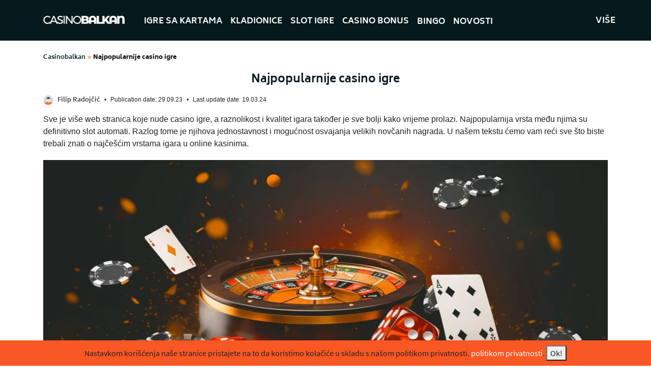

--- FILE ---
content_type: text/html; charset=UTF-8
request_url: https://casinobalkan.com/casino-igrice/
body_size: 18969
content:

<!doctype html>
<html lang="hr">

<head>
	<meta
		charset="UTF-8">
	<meta name="viewport" content="width=device-width, initial-scale=1">
	<script async src="https://production-assets.codepen.io/assets/embed/ei.js"></script>
	<!-- Global site tag (gtag.js) - Google Analytics -->
    <script>(function (w, d, s, l, i) {
            w[l] = w[l] || [];
            w[l].push({
                'gtm.start':
                    new Date().getTime(), event: 'gtm.js'
            });
            var f = d.getElementsByTagName(s)[0],
                j = d.createElement(s), dl = l != 'dataLayer' ? '&l=' + l : '';
            j.async = true;
            j.src =
                'https://www.googletagmanager.com/gtm.js?id=' + i + dl;
            f.parentNode.insertBefore(j, f);
        })(window, document, 'script', 'dataLayer', 'GTM-T9CHLXR');</script>
	<!-- End Google Tag Manager -->
	<meta name='robots' content='index, follow, max-image-preview:large, max-snippet:-1, max-video-preview:-1' />

	<!-- This site is optimized with the Yoast SEO plugin v20.10 - https://yoast.com/wordpress/plugins/seo/ -->
	<title>Casino igrice: Vodič za najbolje online casino igre</title>
	<meta name="description" content="Saznajte koje casino igre su popularne u vašoj zemlji, koja su njihova pravila, kakve su mogućnosti za dobitak, koji su načini isplate i još mnogo toga!" />
	<link rel="canonical" href="https://casinobalkan.com/casino-igrice/" />
	<meta property="og:locale" content="hr_HR" />
	<meta property="og:type" content="article" />
	<meta property="og:title" content="Casino igrice: Vodič za najbolje online casino igre" />
	<meta property="og:description" content="Saznajte koje casino igre su popularne u vašoj zemlji, koja su njihova pravila, kakve su mogućnosti za dobitak, koji su načini isplate i još mnogo toga!" />
	<meta property="og:url" content="https://casinobalkan.com/casino-igrice/" />
	<meta property="og:site_name" content="CasinoBalkan" />
	<meta property="article:modified_time" content="2024-03-19T12:38:45+00:00" />
	<meta property="og:image" content="https://casinobalkan.com/wp-content/uploads/2023/09/1200x540_Video-Poker.webp" />
	<meta property="og:image:width" content="1200" />
	<meta property="og:image:height" content="540" />
	<meta property="og:image:type" content="image/webp" />
	<meta name="twitter:card" content="summary_large_image" />
	<meta name="twitter:label1" content="Est. reading time" />
	<meta name="twitter:data1" content="8 minuta" />
	<script type="application/ld+json" class="yoast-schema-graph">{"@context":"https://schema.org","@graph":[{"@type":"Article","@id":"https://casinobalkan.com/casino-igrice/#article","isPartOf":{"@id":"https://casinobalkan.com/casino-igrice/"},"author":{"name":"Filip","@id":"https://casinobalkan.com/#/schema/person/1b93cc0117801382820da303736345f5"},"headline":"Najpopularnije casino igre","datePublished":"2023-09-29T08:54:27+00:00","dateModified":"2024-03-19T12:38:45+00:00","mainEntityOfPage":{"@id":"https://casinobalkan.com/casino-igrice/"},"wordCount":1533,"publisher":{"@id":"https://casinobalkan.com/#organization"},"image":{"@id":"https://casinobalkan.com/casino-igrice/#primaryimage"},"thumbnailUrl":"https://casinobalkan.com/wp-content/uploads/2023/09/1200x540_Video-Poker.webp","inLanguage":"hr"},{"@type":["WebPage","FAQPage"],"@id":"https://casinobalkan.com/casino-igrice/","url":"https://casinobalkan.com/casino-igrice/","name":"Casino igrice: Vodič za najbolje online casino igre","isPartOf":{"@id":"https://casinobalkan.com/#website"},"primaryImageOfPage":{"@id":"https://casinobalkan.com/casino-igrice/#primaryimage"},"image":{"@id":"https://casinobalkan.com/casino-igrice/#primaryimage"},"thumbnailUrl":"https://casinobalkan.com/wp-content/uploads/2023/09/1200x540_Video-Poker.webp","datePublished":"2023-09-29T08:54:27+00:00","dateModified":"2024-03-19T12:38:45+00:00","description":"Saznajte koje casino igre su popularne u vašoj zemlji, koja su njihova pravila, kakve su mogućnosti za dobitak, koji su načini isplate i još mnogo toga!","breadcrumb":{"@id":"https://casinobalkan.com/casino-igrice/#breadcrumb"},"mainEntity":[{"@id":"https://casinobalkan.com/casino-igrice/#faq-question-1605702904240"},{"@id":"https://casinobalkan.com/casino-igrice/#faq-question-1605703814390"},{"@id":"https://casinobalkan.com/casino-igrice/#faq-question-1605703934929"},{"@id":"https://casinobalkan.com/casino-igrice/#faq-question-1605793174108"}],"inLanguage":"hr","potentialAction":[{"@type":"ReadAction","target":["https://casinobalkan.com/casino-igrice/"]}]},{"@type":"ImageObject","inLanguage":"hr","@id":"https://casinobalkan.com/casino-igrice/#primaryimage","url":"https://casinobalkan.com/wp-content/uploads/2023/09/1200x540_Video-Poker.webp","contentUrl":"https://casinobalkan.com/wp-content/uploads/2023/09/1200x540_Video-Poker.webp","width":1200,"height":540},{"@type":"BreadcrumbList","@id":"https://casinobalkan.com/casino-igrice/#breadcrumb","itemListElement":[{"@type":"ListItem","position":1,"name":"Casinobalkan","item":"https://casinobalkan.com/"},{"@type":"ListItem","position":2,"name":"Najpopularnije casino igre"}]},{"@type":"WebSite","@id":"https://casinobalkan.com/#website","url":"https://casinobalkan.com/","name":"CasinoBalkan","description":"Online Casino vodič","publisher":{"@id":"https://casinobalkan.com/#organization"},"potentialAction":[{"@type":"SearchAction","target":{"@type":"EntryPoint","urlTemplate":"https://casinobalkan.com/?s={search_term_string}"},"query-input":"required name=search_term_string"}],"inLanguage":"hr"},{"@type":"Organization","@id":"https://casinobalkan.com/#organization","name":"Casinobalkan","url":"https://casinobalkan.com/","logo":{"@type":"ImageObject","inLanguage":"hr","@id":"https://casinobalkan.com/#/schema/logo/image/","url":"https://casinobalkan.com/wp-content/uploads/2020/09/light-hor@2x.png","contentUrl":"https://casinobalkan.com/wp-content/uploads/2020/09/light-hor@2x.png","width":332,"height":33,"caption":"Casinobalkan"},"image":{"@id":"https://casinobalkan.com/#/schema/logo/image/"}},{"@type":"Person","@id":"https://casinobalkan.com/#/schema/person/1b93cc0117801382820da303736345f5","name":"Filip","image":{"@type":"ImageObject","inLanguage":"hr","@id":"https://casinobalkan.com/#/schema/person/image/","url":"https://secure.gravatar.com/avatar/96d8a4ad8a486badd01186e952a37703?s=96&d=mm&r=g","contentUrl":"https://secure.gravatar.com/avatar/96d8a4ad8a486badd01186e952a37703?s=96&d=mm&r=g","caption":"Filip"},"description":"Filip Radojčić je naš stručnjak za online kazina i igre na sreću iz Srbije koji radi u iGaming industriji od svojih ranih dvadesetih godina. Svoje znanje i iskustvo deli sa svim ljubiteljima igara na sreću koji se odluče da posete našu CasinoBalkan stranicu. U njegovim tekstovima, pronaći ćete najsvežije i najtačnije vodiče. Oni se odnose na casino bonus promocije, pravila igara poput pokera i blackjacka, liste najboljih online kazina i druge stvari.","sameAs":["https://www.linkedin.com/in/filipradojcic/"],"url":"https://casinobalkan.com/author/filip/"},{"@type":"Question","@id":"https://casinobalkan.com/casino-igrice/#faq-question-1605702904240","position":1,"url":"https://casinobalkan.com/casino-igrice/#faq-question-1605702904240","name":"Koje casino igre imaju najveće šanse za pobjedu?","answerCount":1,"acceptedAnswer":{"@type":"Answer","text":"Igre koje imaju najveći RTP postotak, odnosno šanse za dobitak novca su blackjack, razne varijante video pokera, ali i određeni automati.","inLanguage":"hr"},"inLanguage":"hr"},{"@type":"Question","@id":"https://casinobalkan.com/casino-igrice/#faq-question-1605703814390","position":2,"url":"https://casinobalkan.com/casino-igrice/#faq-question-1605703814390","name":"Koje su najpopularnije casino igrice na Balkanu?","answerCount":1,"acceptedAnswer":{"@type":"Answer","text":"Najveći broj igrača na Balkanu ne bira samo jednu vrstu igre, već uživa u nekoliko njih. Međutim, sa sigurnošću možemo reći da su video automati najpopularnija vrsta.","inLanguage":"hr"},"inLanguage":"hr"},{"@type":"Question","@id":"https://casinobalkan.com/casino-igrice/#faq-question-1605703934929","position":3,"url":"https://casinobalkan.com/casino-igrice/#faq-question-1605703934929","name":"Mogu li igrati casino igre besplatno?","answerCount":1,"acceptedAnswer":{"@type":"Answer","text":"Da, mnoge platforme za igre na sreću nude besplatne ili demo verzije mnogih svojih igara. Namijenjene su početnicima, ali i svim ostalim igračima koji ponekad žele vježbati ili igrati bez rizika.","inLanguage":"hr"},"inLanguage":"hr"},{"@type":"Question","@id":"https://casinobalkan.com/casino-igrice/#faq-question-1605793174108","position":4,"url":"https://casinobalkan.com/casino-igrice/#faq-question-1605793174108","name":"Mogu li igrati igre na sreću na svom mobitelu?","answerCount":1,"acceptedAnswer":{"@type":"Answer","text":"Naravno! Većina online kasina dostupnih balkanskim igračima nudi moderna sučelja koja se lako prilagođavaju mobilnim telefonima.","inLanguage":"hr"},"inLanguage":"hr"}]}</script>
	<!-- / Yoast SEO plugin. -->


<link rel='dns-prefetch' href='//www.geoplugin.net' />

<link rel="alternate" type="application/rss+xml" title="CasinoBalkan &raquo; Kanal" href="https://casinobalkan.com/feed/" />
<link rel="alternate" type="application/rss+xml" title="CasinoBalkan &raquo; Kanal komentara" href="https://casinobalkan.com/comments/feed/" />
<style>
img.wp-smiley,
img.emoji {
	display: inline !important;
	border: none !important;
	box-shadow: none !important;
	height: 1em !important;
	width: 1em !important;
	margin: 0 0.07em !important;
	vertical-align: -0.1em !important;
	background: none !important;
	padding: 0 !important;
}
</style>
	<link rel='stylesheet' id='wp-block-library-css' href='https://casinobalkan.com/wp-includes/css/dist/block-library/style.min.css?ver=6.2.2' media='all' />
<link rel='stylesheet' id='classic-theme-styles-css' href='https://casinobalkan.com/wp-includes/css/classic-themes.min.css?ver=6.2.2' media='all' />
<style id='global-styles-inline-css'>
body{--wp--preset--color--black: #000000;--wp--preset--color--cyan-bluish-gray: #abb8c3;--wp--preset--color--white: #ffffff;--wp--preset--color--pale-pink: #f78da7;--wp--preset--color--vivid-red: #cf2e2e;--wp--preset--color--luminous-vivid-orange: #ff6900;--wp--preset--color--luminous-vivid-amber: #fcb900;--wp--preset--color--light-green-cyan: #7bdcb5;--wp--preset--color--vivid-green-cyan: #00d084;--wp--preset--color--pale-cyan-blue: #8ed1fc;--wp--preset--color--vivid-cyan-blue: #0693e3;--wp--preset--color--vivid-purple: #9b51e0;--wp--preset--gradient--vivid-cyan-blue-to-vivid-purple: linear-gradient(135deg,rgba(6,147,227,1) 0%,rgb(155,81,224) 100%);--wp--preset--gradient--light-green-cyan-to-vivid-green-cyan: linear-gradient(135deg,rgb(122,220,180) 0%,rgb(0,208,130) 100%);--wp--preset--gradient--luminous-vivid-amber-to-luminous-vivid-orange: linear-gradient(135deg,rgba(252,185,0,1) 0%,rgba(255,105,0,1) 100%);--wp--preset--gradient--luminous-vivid-orange-to-vivid-red: linear-gradient(135deg,rgba(255,105,0,1) 0%,rgb(207,46,46) 100%);--wp--preset--gradient--very-light-gray-to-cyan-bluish-gray: linear-gradient(135deg,rgb(238,238,238) 0%,rgb(169,184,195) 100%);--wp--preset--gradient--cool-to-warm-spectrum: linear-gradient(135deg,rgb(74,234,220) 0%,rgb(151,120,209) 20%,rgb(207,42,186) 40%,rgb(238,44,130) 60%,rgb(251,105,98) 80%,rgb(254,248,76) 100%);--wp--preset--gradient--blush-light-purple: linear-gradient(135deg,rgb(255,206,236) 0%,rgb(152,150,240) 100%);--wp--preset--gradient--blush-bordeaux: linear-gradient(135deg,rgb(254,205,165) 0%,rgb(254,45,45) 50%,rgb(107,0,62) 100%);--wp--preset--gradient--luminous-dusk: linear-gradient(135deg,rgb(255,203,112) 0%,rgb(199,81,192) 50%,rgb(65,88,208) 100%);--wp--preset--gradient--pale-ocean: linear-gradient(135deg,rgb(255,245,203) 0%,rgb(182,227,212) 50%,rgb(51,167,181) 100%);--wp--preset--gradient--electric-grass: linear-gradient(135deg,rgb(202,248,128) 0%,rgb(113,206,126) 100%);--wp--preset--gradient--midnight: linear-gradient(135deg,rgb(2,3,129) 0%,rgb(40,116,252) 100%);--wp--preset--duotone--dark-grayscale: url('#wp-duotone-dark-grayscale');--wp--preset--duotone--grayscale: url('#wp-duotone-grayscale');--wp--preset--duotone--purple-yellow: url('#wp-duotone-purple-yellow');--wp--preset--duotone--blue-red: url('#wp-duotone-blue-red');--wp--preset--duotone--midnight: url('#wp-duotone-midnight');--wp--preset--duotone--magenta-yellow: url('#wp-duotone-magenta-yellow');--wp--preset--duotone--purple-green: url('#wp-duotone-purple-green');--wp--preset--duotone--blue-orange: url('#wp-duotone-blue-orange');--wp--preset--font-size--small: 13px;--wp--preset--font-size--medium: 20px;--wp--preset--font-size--large: 36px;--wp--preset--font-size--x-large: 42px;--wp--preset--spacing--20: 0.44rem;--wp--preset--spacing--30: 0.67rem;--wp--preset--spacing--40: 1rem;--wp--preset--spacing--50: 1.5rem;--wp--preset--spacing--60: 2.25rem;--wp--preset--spacing--70: 3.38rem;--wp--preset--spacing--80: 5.06rem;--wp--preset--shadow--natural: 6px 6px 9px rgba(0, 0, 0, 0.2);--wp--preset--shadow--deep: 12px 12px 50px rgba(0, 0, 0, 0.4);--wp--preset--shadow--sharp: 6px 6px 0px rgba(0, 0, 0, 0.2);--wp--preset--shadow--outlined: 6px 6px 0px -3px rgba(255, 255, 255, 1), 6px 6px rgba(0, 0, 0, 1);--wp--preset--shadow--crisp: 6px 6px 0px rgba(0, 0, 0, 1);}:where(.is-layout-flex){gap: 0.5em;}body .is-layout-flow > .alignleft{float: left;margin-inline-start: 0;margin-inline-end: 2em;}body .is-layout-flow > .alignright{float: right;margin-inline-start: 2em;margin-inline-end: 0;}body .is-layout-flow > .aligncenter{margin-left: auto !important;margin-right: auto !important;}body .is-layout-constrained > .alignleft{float: left;margin-inline-start: 0;margin-inline-end: 2em;}body .is-layout-constrained > .alignright{float: right;margin-inline-start: 2em;margin-inline-end: 0;}body .is-layout-constrained > .aligncenter{margin-left: auto !important;margin-right: auto !important;}body .is-layout-constrained > :where(:not(.alignleft):not(.alignright):not(.alignfull)){max-width: var(--wp--style--global--content-size);margin-left: auto !important;margin-right: auto !important;}body .is-layout-constrained > .alignwide{max-width: var(--wp--style--global--wide-size);}body .is-layout-flex{display: flex;}body .is-layout-flex{flex-wrap: wrap;align-items: center;}body .is-layout-flex > *{margin: 0;}:where(.wp-block-columns.is-layout-flex){gap: 2em;}.has-black-color{color: var(--wp--preset--color--black) !important;}.has-cyan-bluish-gray-color{color: var(--wp--preset--color--cyan-bluish-gray) !important;}.has-white-color{color: var(--wp--preset--color--white) !important;}.has-pale-pink-color{color: var(--wp--preset--color--pale-pink) !important;}.has-vivid-red-color{color: var(--wp--preset--color--vivid-red) !important;}.has-luminous-vivid-orange-color{color: var(--wp--preset--color--luminous-vivid-orange) !important;}.has-luminous-vivid-amber-color{color: var(--wp--preset--color--luminous-vivid-amber) !important;}.has-light-green-cyan-color{color: var(--wp--preset--color--light-green-cyan) !important;}.has-vivid-green-cyan-color{color: var(--wp--preset--color--vivid-green-cyan) !important;}.has-pale-cyan-blue-color{color: var(--wp--preset--color--pale-cyan-blue) !important;}.has-vivid-cyan-blue-color{color: var(--wp--preset--color--vivid-cyan-blue) !important;}.has-vivid-purple-color{color: var(--wp--preset--color--vivid-purple) !important;}.has-black-background-color{background-color: var(--wp--preset--color--black) !important;}.has-cyan-bluish-gray-background-color{background-color: var(--wp--preset--color--cyan-bluish-gray) !important;}.has-white-background-color{background-color: var(--wp--preset--color--white) !important;}.has-pale-pink-background-color{background-color: var(--wp--preset--color--pale-pink) !important;}.has-vivid-red-background-color{background-color: var(--wp--preset--color--vivid-red) !important;}.has-luminous-vivid-orange-background-color{background-color: var(--wp--preset--color--luminous-vivid-orange) !important;}.has-luminous-vivid-amber-background-color{background-color: var(--wp--preset--color--luminous-vivid-amber) !important;}.has-light-green-cyan-background-color{background-color: var(--wp--preset--color--light-green-cyan) !important;}.has-vivid-green-cyan-background-color{background-color: var(--wp--preset--color--vivid-green-cyan) !important;}.has-pale-cyan-blue-background-color{background-color: var(--wp--preset--color--pale-cyan-blue) !important;}.has-vivid-cyan-blue-background-color{background-color: var(--wp--preset--color--vivid-cyan-blue) !important;}.has-vivid-purple-background-color{background-color: var(--wp--preset--color--vivid-purple) !important;}.has-black-border-color{border-color: var(--wp--preset--color--black) !important;}.has-cyan-bluish-gray-border-color{border-color: var(--wp--preset--color--cyan-bluish-gray) !important;}.has-white-border-color{border-color: var(--wp--preset--color--white) !important;}.has-pale-pink-border-color{border-color: var(--wp--preset--color--pale-pink) !important;}.has-vivid-red-border-color{border-color: var(--wp--preset--color--vivid-red) !important;}.has-luminous-vivid-orange-border-color{border-color: var(--wp--preset--color--luminous-vivid-orange) !important;}.has-luminous-vivid-amber-border-color{border-color: var(--wp--preset--color--luminous-vivid-amber) !important;}.has-light-green-cyan-border-color{border-color: var(--wp--preset--color--light-green-cyan) !important;}.has-vivid-green-cyan-border-color{border-color: var(--wp--preset--color--vivid-green-cyan) !important;}.has-pale-cyan-blue-border-color{border-color: var(--wp--preset--color--pale-cyan-blue) !important;}.has-vivid-cyan-blue-border-color{border-color: var(--wp--preset--color--vivid-cyan-blue) !important;}.has-vivid-purple-border-color{border-color: var(--wp--preset--color--vivid-purple) !important;}.has-vivid-cyan-blue-to-vivid-purple-gradient-background{background: var(--wp--preset--gradient--vivid-cyan-blue-to-vivid-purple) !important;}.has-light-green-cyan-to-vivid-green-cyan-gradient-background{background: var(--wp--preset--gradient--light-green-cyan-to-vivid-green-cyan) !important;}.has-luminous-vivid-amber-to-luminous-vivid-orange-gradient-background{background: var(--wp--preset--gradient--luminous-vivid-amber-to-luminous-vivid-orange) !important;}.has-luminous-vivid-orange-to-vivid-red-gradient-background{background: var(--wp--preset--gradient--luminous-vivid-orange-to-vivid-red) !important;}.has-very-light-gray-to-cyan-bluish-gray-gradient-background{background: var(--wp--preset--gradient--very-light-gray-to-cyan-bluish-gray) !important;}.has-cool-to-warm-spectrum-gradient-background{background: var(--wp--preset--gradient--cool-to-warm-spectrum) !important;}.has-blush-light-purple-gradient-background{background: var(--wp--preset--gradient--blush-light-purple) !important;}.has-blush-bordeaux-gradient-background{background: var(--wp--preset--gradient--blush-bordeaux) !important;}.has-luminous-dusk-gradient-background{background: var(--wp--preset--gradient--luminous-dusk) !important;}.has-pale-ocean-gradient-background{background: var(--wp--preset--gradient--pale-ocean) !important;}.has-electric-grass-gradient-background{background: var(--wp--preset--gradient--electric-grass) !important;}.has-midnight-gradient-background{background: var(--wp--preset--gradient--midnight) !important;}.has-small-font-size{font-size: var(--wp--preset--font-size--small) !important;}.has-medium-font-size{font-size: var(--wp--preset--font-size--medium) !important;}.has-large-font-size{font-size: var(--wp--preset--font-size--large) !important;}.has-x-large-font-size{font-size: var(--wp--preset--font-size--x-large) !important;}
.wp-block-navigation a:where(:not(.wp-element-button)){color: inherit;}
:where(.wp-block-columns.is-layout-flex){gap: 2em;}
.wp-block-pullquote{font-size: 1.5em;line-height: 1.6;}
</style>
<link rel='stylesheet' id='casino-style-css' href='https://casinobalkan.com/wp-content/themes/ppc_theme/style.css?ver=1.0.0' media='all' />
<link rel='stylesheet' id='normalize-css' href='https://casinobalkan.com/wp-content/themes/ppc_theme/assets/css/normalize.css?ver=1' media='all' />
<link rel='stylesheet' id='bootstrap-css' href='https://casinobalkan.com/wp-content/themes/ppc_theme/assets/css/bootstrap.min.css?ver=1' media='all' />
<link rel='stylesheet' id='bootstrap-grid-css' href='https://casinobalkan.com/wp-content/themes/ppc_theme/assets/css/bootstrap-grid.css?ver=1' media='all' />
<link rel='stylesheet' id='slick-theme-css' href='https://casinobalkan.com/wp-content/themes/ppc_theme/assets/css/slick-theme.css?ver=6.2.2' media='all' />
<link rel='stylesheet' id='single-casino-css' href='https://casinobalkan.com/wp-content/themes/ppc_theme/assets/css/single-casino.css?ver=6.2.2' media='all' />
<link rel='stylesheet' id='hub-list-css' href='https://casinobalkan.com/wp-content/themes/ppc_theme/assets/css/hub-toplist.css?ver=6.2.2' media='all' />
<link rel='stylesheet' id='custom-style-css' href='https://casinobalkan.com/wp-content/themes/ppc_theme/assets/css/custom.css?ver=1' media='all' />
<link rel='stylesheet' id='newsletter-css' href='https://casinobalkan.com/wp-content/themes/ppc_theme/assets/css/newsletter.css?ver=6.2.2' media='all' />
<link rel='stylesheet' id='authors-css' href='https://casinobalkan.com/wp-content/themes/ppc_theme/assets/css/single-author.css?ver=1' media='all' />
<script src='https://casinobalkan.com/wp-includes/js/jquery/jquery.min.js?ver=3.6.4' id='jquery-core-js'></script>
<script src='https://casinobalkan.com/wp-includes/js/jquery/jquery-migrate.min.js?ver=3.4.0' id='jquery-migrate-js'></script>
<script src='https://casinobalkan.com/wp-content/plugins/splash-redirector/public/js/splash-redirector-public.js?ver=1.3.28' id='splash-redirector-js'></script>
<link rel="https://api.w.org/" href="https://casinobalkan.com/wp-json/" /><link rel="alternate" type="application/json" href="https://casinobalkan.com/wp-json/wp/v2/pages/2774" /><link rel="EditURI" type="application/rsd+xml" title="RSD" href="https://casinobalkan.com/xmlrpc.php?rsd" />
<link rel="wlwmanifest" type="application/wlwmanifest+xml" href="https://casinobalkan.com/wp-includes/wlwmanifest.xml" />
<meta name="generator" content="WordPress 6.2.2" />
<link rel='shortlink' href='https://casinobalkan.com/?p=2774' />
<link rel="alternate" type="application/json+oembed" href="https://casinobalkan.com/wp-json/oembed/1.0/embed?url=https%3A%2F%2Fcasinobalkan.com%2Fcasino-igrice%2F" />
<link rel="alternate" type="text/xml+oembed" href="https://casinobalkan.com/wp-json/oembed/1.0/embed?url=https%3A%2F%2Fcasinobalkan.com%2Fcasino-igrice%2F&#038;format=xml" />
<link rel="icon" href="https://casinobalkan.com/wp-content/uploads/2020/09/cropped-2883867-32x32.png" sizes="32x32" />
<link rel="icon" href="https://casinobalkan.com/wp-content/uploads/2020/09/cropped-2883867-192x192.png" sizes="192x192" />
<link rel="apple-touch-icon" href="https://casinobalkan.com/wp-content/uploads/2020/09/cropped-2883867-180x180.png" />
<meta name="msapplication-TileImage" content="https://casinobalkan.com/wp-content/uploads/2020/09/cropped-2883867-270x270.png" />
		<style id="wp-custom-css">
			.tablepress img{max-width:100px;margin:0 auto;border-radius:4px;}


.score{font-size: 20px;
    color: #ff6c3d;
    text-shadow: 1px 1px 1px #666;vertical-align: middle !important;}


.bonus{font-size: 20px;vertical-align: middle !important;font-family: 'Biryani', sans-serif;
    font-weight: 900;
    line-height: 1.25;
    color: #07191c;}

.tablepress td{vertical-align: middle !important;}

.tablepress p{padding:0px !important;margin:0px !important;}		</style>
		</head>

<body class="page-template-default page page-id-2774 page-parent wp-custom-logo">
<noscript>
    <iframe src="https://www.googletagmanager.com/ns.html?id=GTM-T9CHLXR"
            height="0" width="0" style="display:none;visibility:hidden"></iframe>
</noscript>
	<svg xmlns="http://www.w3.org/2000/svg" viewBox="0 0 0 0" width="0" height="0" focusable="false" role="none" style="visibility: hidden; position: absolute; left: -9999px; overflow: hidden;" ><defs><filter id="wp-duotone-dark-grayscale"><feColorMatrix color-interpolation-filters="sRGB" type="matrix" values=" .299 .587 .114 0 0 .299 .587 .114 0 0 .299 .587 .114 0 0 .299 .587 .114 0 0 " /><feComponentTransfer color-interpolation-filters="sRGB" ><feFuncR type="table" tableValues="0 0.49803921568627" /><feFuncG type="table" tableValues="0 0.49803921568627" /><feFuncB type="table" tableValues="0 0.49803921568627" /><feFuncA type="table" tableValues="1 1" /></feComponentTransfer><feComposite in2="SourceGraphic" operator="in" /></filter></defs></svg><svg xmlns="http://www.w3.org/2000/svg" viewBox="0 0 0 0" width="0" height="0" focusable="false" role="none" style="visibility: hidden; position: absolute; left: -9999px; overflow: hidden;" ><defs><filter id="wp-duotone-grayscale"><feColorMatrix color-interpolation-filters="sRGB" type="matrix" values=" .299 .587 .114 0 0 .299 .587 .114 0 0 .299 .587 .114 0 0 .299 .587 .114 0 0 " /><feComponentTransfer color-interpolation-filters="sRGB" ><feFuncR type="table" tableValues="0 1" /><feFuncG type="table" tableValues="0 1" /><feFuncB type="table" tableValues="0 1" /><feFuncA type="table" tableValues="1 1" /></feComponentTransfer><feComposite in2="SourceGraphic" operator="in" /></filter></defs></svg><svg xmlns="http://www.w3.org/2000/svg" viewBox="0 0 0 0" width="0" height="0" focusable="false" role="none" style="visibility: hidden; position: absolute; left: -9999px; overflow: hidden;" ><defs><filter id="wp-duotone-purple-yellow"><feColorMatrix color-interpolation-filters="sRGB" type="matrix" values=" .299 .587 .114 0 0 .299 .587 .114 0 0 .299 .587 .114 0 0 .299 .587 .114 0 0 " /><feComponentTransfer color-interpolation-filters="sRGB" ><feFuncR type="table" tableValues="0.54901960784314 0.98823529411765" /><feFuncG type="table" tableValues="0 1" /><feFuncB type="table" tableValues="0.71764705882353 0.25490196078431" /><feFuncA type="table" tableValues="1 1" /></feComponentTransfer><feComposite in2="SourceGraphic" operator="in" /></filter></defs></svg><svg xmlns="http://www.w3.org/2000/svg" viewBox="0 0 0 0" width="0" height="0" focusable="false" role="none" style="visibility: hidden; position: absolute; left: -9999px; overflow: hidden;" ><defs><filter id="wp-duotone-blue-red"><feColorMatrix color-interpolation-filters="sRGB" type="matrix" values=" .299 .587 .114 0 0 .299 .587 .114 0 0 .299 .587 .114 0 0 .299 .587 .114 0 0 " /><feComponentTransfer color-interpolation-filters="sRGB" ><feFuncR type="table" tableValues="0 1" /><feFuncG type="table" tableValues="0 0.27843137254902" /><feFuncB type="table" tableValues="0.5921568627451 0.27843137254902" /><feFuncA type="table" tableValues="1 1" /></feComponentTransfer><feComposite in2="SourceGraphic" operator="in" /></filter></defs></svg><svg xmlns="http://www.w3.org/2000/svg" viewBox="0 0 0 0" width="0" height="0" focusable="false" role="none" style="visibility: hidden; position: absolute; left: -9999px; overflow: hidden;" ><defs><filter id="wp-duotone-midnight"><feColorMatrix color-interpolation-filters="sRGB" type="matrix" values=" .299 .587 .114 0 0 .299 .587 .114 0 0 .299 .587 .114 0 0 .299 .587 .114 0 0 " /><feComponentTransfer color-interpolation-filters="sRGB" ><feFuncR type="table" tableValues="0 0" /><feFuncG type="table" tableValues="0 0.64705882352941" /><feFuncB type="table" tableValues="0 1" /><feFuncA type="table" tableValues="1 1" /></feComponentTransfer><feComposite in2="SourceGraphic" operator="in" /></filter></defs></svg><svg xmlns="http://www.w3.org/2000/svg" viewBox="0 0 0 0" width="0" height="0" focusable="false" role="none" style="visibility: hidden; position: absolute; left: -9999px; overflow: hidden;" ><defs><filter id="wp-duotone-magenta-yellow"><feColorMatrix color-interpolation-filters="sRGB" type="matrix" values=" .299 .587 .114 0 0 .299 .587 .114 0 0 .299 .587 .114 0 0 .299 .587 .114 0 0 " /><feComponentTransfer color-interpolation-filters="sRGB" ><feFuncR type="table" tableValues="0.78039215686275 1" /><feFuncG type="table" tableValues="0 0.94901960784314" /><feFuncB type="table" tableValues="0.35294117647059 0.47058823529412" /><feFuncA type="table" tableValues="1 1" /></feComponentTransfer><feComposite in2="SourceGraphic" operator="in" /></filter></defs></svg><svg xmlns="http://www.w3.org/2000/svg" viewBox="0 0 0 0" width="0" height="0" focusable="false" role="none" style="visibility: hidden; position: absolute; left: -9999px; overflow: hidden;" ><defs><filter id="wp-duotone-purple-green"><feColorMatrix color-interpolation-filters="sRGB" type="matrix" values=" .299 .587 .114 0 0 .299 .587 .114 0 0 .299 .587 .114 0 0 .299 .587 .114 0 0 " /><feComponentTransfer color-interpolation-filters="sRGB" ><feFuncR type="table" tableValues="0.65098039215686 0.40392156862745" /><feFuncG type="table" tableValues="0 1" /><feFuncB type="table" tableValues="0.44705882352941 0.4" /><feFuncA type="table" tableValues="1 1" /></feComponentTransfer><feComposite in2="SourceGraphic" operator="in" /></filter></defs></svg><svg xmlns="http://www.w3.org/2000/svg" viewBox="0 0 0 0" width="0" height="0" focusable="false" role="none" style="visibility: hidden; position: absolute; left: -9999px; overflow: hidden;" ><defs><filter id="wp-duotone-blue-orange"><feColorMatrix color-interpolation-filters="sRGB" type="matrix" values=" .299 .587 .114 0 0 .299 .587 .114 0 0 .299 .587 .114 0 0 .299 .587 .114 0 0 " /><feComponentTransfer color-interpolation-filters="sRGB" ><feFuncR type="table" tableValues="0.098039215686275 1" /><feFuncG type="table" tableValues="0 0.66274509803922" /><feFuncB type="table" tableValues="0.84705882352941 0.41960784313725" /><feFuncA type="table" tableValues="1 1" /></feComponentTransfer><feComposite in2="SourceGraphic" operator="in" /></filter></defs></svg>	<header data-rocket-location-hash="bba4d06d61d8fedfa7a47e6e5a336af8" id="masthead" class="header">
		<div data-rocket-location-hash="7d83d1eb38bd50e05568c7c7e6ea60dc" class="header__top">
			<div data-rocket-location-hash="40f22408a88335a0945fffe944caafc3" class="container">
				<div class="row align-items-center row-menu">
					<div class="col-lg-2 col-sm-5 col-md-3 col-5">
						<div class="header__logo">
							<a href="https://casinobalkan.com/"><img class="img-fluid" src="https://casinobalkan.com/wp-content/uploads/2020/09/light-hor@2x.png"	alt="logo"></a>
						</div>
					</div>
					<nav class="navbar navbar-expand-md navbar-dark main-navbar" role="navigation">
						<div data-rocket-location-hash="c2b2a1461d8b94e639cd80a05325878c" class="container">

								<div id="bs-example-navbar-collapse-1" class="collapse navbar-collapse"><ul id="menu-menu" class="nav navbar-nav" itemscope itemtype="http://www.schema.org/SiteNavigationElement"><li  id="menu-item-4811" class="menu-item menu-item-type-custom menu-item-object-custom menu-item-has-children dropdown menu-item-4811 nav-item"><a href="#" data-toggle="dropdown" aria-expanded="false" class="dropdown-toggle nav-link" id="menu-item-dropdown-4811"><span itemprop="name">Igre sa Kartama</span></a>
<ul class="dropdown-menu" aria-labelledby="menu-item-dropdown-4811">
	<li  id="menu-item-4812" class="menu-item menu-item-type-custom menu-item-object-custom menu-item-4812 nav-item"><a itemprop="url" href="https://casinobalkan.com/igre-sa-kartama/" class="dropdown-item"><span itemprop="name">Igre sa Kartama</span></a></li>
	<li  id="menu-item-4813" class="menu-item menu-item-type-custom menu-item-object-custom menu-item-4813 nav-item"><a itemprop="url" href="https://casinobalkan.com/igre-sa-kartama/baccarat/" class="dropdown-item"><span itemprop="name">Baccarat</span></a></li>
	<li  id="menu-item-4814" class="menu-item menu-item-type-custom menu-item-object-custom menu-item-4814 nav-item"><a itemprop="url" href="https://casinobalkan.com/igre-sa-kartama/blackjack/" class="dropdown-item"><span itemprop="name">Blackjack</span></a></li>
	<li  id="menu-item-4815" class="menu-item menu-item-type-custom menu-item-object-custom menu-item-4815 nav-item"><a itemprop="url" href="https://casinobalkan.com/igre-sa-kartama/poker/" class="dropdown-item"><span itemprop="name">Poker</span></a></li>
	<li  id="menu-item-4816" class="menu-item menu-item-type-custom menu-item-object-custom menu-item-4816 nav-item"><a itemprop="url" href="https://casinobalkan.com/igre-sa-kartama/texas-holdem-poker/" class="dropdown-item"><span itemprop="name">Texas Holdem Poker</span></a></li>
	<li  id="menu-item-4817" class="menu-item menu-item-type-custom menu-item-object-custom menu-item-4817 nav-item"><a itemprop="url" href="https://casinobalkan.com/igre-sa-kartama/video-poker/" class="dropdown-item"><span itemprop="name">Video Poker</span></a></li>
</ul>
</li>
<li  id="menu-item-4818" class="menu-item menu-item-type-custom menu-item-object-custom menu-item-has-children dropdown menu-item-4818 nav-item"><a href="#" data-toggle="dropdown" aria-expanded="false" class="dropdown-toggle nav-link" id="menu-item-dropdown-4818"><span itemprop="name">Kladionice</span></a>
<ul class="dropdown-menu" aria-labelledby="menu-item-dropdown-4818">
	<li  id="menu-item-4819" class="menu-item menu-item-type-custom menu-item-object-custom menu-item-4819 nav-item"><a itemprop="url" href="https://casinobalkan.com/kladionice/" class="dropdown-item"><span itemprop="name">Kladionice</span></a></li>
	<li  id="menu-item-4820" class="menu-item menu-item-type-custom menu-item-object-custom menu-item-4820 nav-item"><a itemprop="url" href="https://casinobalkan.com/live-stream/" class="dropdown-item"><span itemprop="name">Live Stream</span></a></li>
</ul>
</li>
<li  id="menu-item-2510" class="menu-item menu-item-type-custom menu-item-object-custom menu-item-has-children dropdown menu-item-2510 nav-item"><a href="#" data-toggle="dropdown" aria-expanded="false" class="dropdown-toggle nav-link" id="menu-item-dropdown-2510"><span itemprop="name">Slot Igre</span></a>
<ul class="dropdown-menu" aria-labelledby="menu-item-dropdown-2510">
	<li  id="menu-item-4208" class="menu-item menu-item-type-custom menu-item-object-custom menu-item-4208 nav-item"><a itemprop="url" href="https://casinobalkan.com/slot-igre/" class="dropdown-item"><span itemprop="name">Slot Igre</span></a></li>
	<li  id="menu-item-4206" class="menu-item menu-item-type-custom menu-item-object-custom menu-item-4206 nav-item"><a itemprop="url" href="https://casinobalkan.com/slot-vockice/book-of-ra/" class="dropdown-item"><span itemprop="name">Book of Ra</span></a></li>
	<li  id="menu-item-4207" class="menu-item menu-item-type-custom menu-item-object-custom menu-item-4207 nav-item"><a itemprop="url" href="https://casinobalkan.com/slot-vockice/narcos/" class="dropdown-item"><span itemprop="name">Narcos</span></a></li>
</ul>
</li>
<li  id="menu-item-2511" class="menu-item menu-item-type-custom menu-item-object-custom menu-item-has-children dropdown menu-item-2511 nav-item"><a href="#" data-toggle="dropdown" aria-expanded="false" class="dropdown-toggle nav-link" id="menu-item-dropdown-2511"><span itemprop="name">Casino Bonus</span></a>
<ul class="dropdown-menu" aria-labelledby="menu-item-dropdown-2511">
	<li  id="menu-item-4027" class="menu-item menu-item-type-custom menu-item-object-custom menu-item-4027 nav-item"><a itemprop="url" href="https://casinobalkan.com/casino-bonus/" class="dropdown-item"><span itemprop="name">Casino Bonus</span></a></li>
	<li  id="menu-item-2509" class="menu-item menu-item-type-custom menu-item-object-custom menu-item-2509 nav-item"><a itemprop="url" href="https://casinobalkan.com/casino-bonus/bonus-bez-depozita/" class="dropdown-item"><span itemprop="name">Bonus Bez Depozita</span></a></li>
	<li  id="menu-item-4360" class="menu-item menu-item-type-custom menu-item-object-custom menu-item-4360 nav-item"><a itemprop="url" href="https://casinobalkan.com/casino-bonus/casino-bonus-na-depozit/" class="dropdown-item"><span itemprop="name">Casino Bonus na Depozit</span></a></li>
	<li  id="menu-item-4026" class="menu-item menu-item-type-custom menu-item-object-custom menu-item-4026 nav-item"><a itemprop="url" href="https://casinobalkan.com/casino-bonus/online-casino-bonus-dobrodoslice/" class="dropdown-item"><span itemprop="name">Bonus Dobrodošlice</span></a></li>
	<li  id="menu-item-4028" class="menu-item menu-item-type-custom menu-item-object-custom menu-item-4028 nav-item"><a itemprop="url" href="https://casinobalkan.com/casino-bonus/bonus-kodovi/" class="dropdown-item"><span itemprop="name">Bonus Kodovi</span></a></li>
	<li  id="menu-item-4030" class="menu-item menu-item-type-custom menu-item-object-custom menu-item-4030 nav-item"><a itemprop="url" href="https://casinobalkan.com/casino-bonus/bonus-za-kladenje/" class="dropdown-item"><span itemprop="name">Bonus za klađenje</span></a></li>
</ul>
</li>
<li  id="menu-item-2512" class="menu-item menu-item-type-custom menu-item-object-custom menu-item-2512 nav-item"><a itemprop="url" href="https://casinobalkan.com/casino-igrice/bingo/" class="nav-link"><span itemprop="name">Bingo</span></a></li>
<li  id="menu-item-2996" class="menu-item menu-item-type-custom menu-item-object-custom menu-item-2996 nav-item"><a itemprop="url" href="https://casinobalkan.com/novosti/" class="nav-link"><span itemprop="name">Novosti</span></a></li>
</ul></div>						</div>
						<div class="nav navbar-nav">
							<ul>
								<li><a href="#" id="toggle-subnav" class="dropdown-toggle toggle-subnav-inactive">Više</a></li>
							</ul>
						</div>
						<div class="col-3 offset-4 col-sm-2 offset-sm-5 col-md-2 offset-md-7 mobile">
							<button class="hamburger hamburger--spin" type="button">
								<span class="hamburger-box">
									<span class="hamburger-inner"></span>
								</span>
							</button>
						</div>
					</nav>
				</div>
			</div>
			<nav id="subnav" class="navbar-expand-md sub-navbar" role="navigation" style="display: none">
				<div data-rocket-location-hash="4c540835e72d0520b255e1d4586334f4" class="container">
					<div id="bs-example-navbar-collapse-2" class="collapse navbar-collapse"><ul id="menu-sub-menu" class="nav navbar-nav" itemscope itemtype="http://www.schema.org/SiteNavigationElement"><li  id="menu-item-4823" class="menu-item menu-item-type-custom menu-item-object-custom menu-item-has-children dropdown menu-item-4823 nav-item"><a href="#" data-toggle="dropdown" aria-expanded="false" class="dropdown-toggle nav-link" id="menu-item-dropdown-4823"><span itemprop="name">Casino Recenzije</span></a>
<ul class="dropdown-menu" aria-labelledby="menu-item-dropdown-4823">
	<li  id="menu-item-4824" class="menu-item menu-item-type-custom menu-item-object-custom menu-item-4824 nav-item"><a itemprop="url" href="https://casinobalkan.com/recenzije/" class="dropdown-item"><span itemprop="name">Casino Recenzije</span></a></li>
	<li  id="menu-item-4825" class="menu-item menu-item-type-custom menu-item-object-custom menu-item-4825 nav-item"><a itemprop="url" href="https://casinobalkan.com/recenzije/casino-meridianbet/" class="dropdown-item"><span itemprop="name">Meridianbet</span></a></li>
	<li  id="menu-item-4826" class="menu-item menu-item-type-custom menu-item-object-custom menu-item-4826 nav-item"><a itemprop="url" href="https://casinobalkan.com/recenzije/casino-mozzart-bet/" class="dropdown-item"><span itemprop="name">Mozzart</span></a></li>
	<li  id="menu-item-4827" class="menu-item menu-item-type-custom menu-item-object-custom menu-item-4827 nav-item"><a itemprop="url" href="https://casinobalkan.com/recenzije/balkanbet/" class="dropdown-item"><span itemprop="name">BalkanBet</span></a></li>
	<li  id="menu-item-4828" class="menu-item menu-item-type-custom menu-item-object-custom menu-item-4828 nav-item"><a itemprop="url" href="https://casinobalkan.com/recenzije/casino-maxbet/" class="dropdown-item"><span itemprop="name">MaxBet</span></a></li>
	<li  id="menu-item-4829" class="menu-item menu-item-type-custom menu-item-object-custom menu-item-4829 nav-item"><a itemprop="url" href="https://casinobalkan.com/recenzije/casino-circus/" class="dropdown-item"><span itemprop="name">Circus Casino</span></a></li>
	<li  id="menu-item-4830" class="menu-item menu-item-type-custom menu-item-object-custom menu-item-4830 nav-item"><a itemprop="url" href="https://casinobalkan.com/recenzije/admiralbet/" class="dropdown-item"><span itemprop="name">Admiral Bet</span></a></li>
	<li  id="menu-item-4831" class="menu-item menu-item-type-custom menu-item-object-custom menu-item-4831 nav-item"><a itemprop="url" href="https://casinobalkan.com/recenzije/merkurxtip/" class="dropdown-item"><span itemprop="name">Merkurxtip</span></a></li>
	<li  id="menu-item-4832" class="menu-item menu-item-type-custom menu-item-object-custom menu-item-4832 nav-item"><a itemprop="url" href="https://casinobalkan.com/recenzije/rizk/" class="dropdown-item"><span itemprop="name">Rizk</span></a></li>
	<li  id="menu-item-4833" class="menu-item menu-item-type-custom menu-item-object-custom menu-item-4833 nav-item"><a itemprop="url" href="https://casinobalkan.com/recenzije/arena-casino/" class="dropdown-item"><span itemprop="name">Arena Casino</span></a></li>
	<li  id="menu-item-4834" class="menu-item menu-item-type-custom menu-item-object-custom menu-item-4834 nav-item"><a itemprop="url" href="https://casinobalkan.com/recenzije/germania-casino/" class="dropdown-item"><span itemprop="name">Germania Casino</span></a></li>
	<li  id="menu-item-4890" class="menu-item menu-item-type-custom menu-item-object-custom menu-item-4890 nav-item"><a itemprop="url" href="https://casinobalkan.com/recenzije/888-casino/" class="dropdown-item"><span itemprop="name">888 Casino</span></a></li>
</ul>
</li>
<li  id="menu-item-4363" class="menu-item menu-item-type-custom menu-item-object-custom current-menu-item current-menu-ancestor current-menu-parent menu-item-has-children dropdown active menu-item-4363 nav-item"><a href="#" data-toggle="dropdown" aria-expanded="false" class="dropdown-toggle nav-link" id="menu-item-dropdown-4363" aria-current="page"><span itemprop="name">Casino Igre</span></a>
<ul class="dropdown-menu" aria-labelledby="menu-item-dropdown-4363">
	<li  id="menu-item-4390" class="menu-item menu-item-type-custom menu-item-object-custom current-menu-item active menu-item-4390 nav-item"><a itemprop="url" href="https://casinobalkan.com/casino-igrice/" class="dropdown-item" aria-current="page"><span itemprop="name">Casino Igre</span></a></li>
	<li  id="menu-item-4364" class="menu-item menu-item-type-custom menu-item-object-custom menu-item-4364 nav-item"><a itemprop="url" href="https://casinobalkan.com/casino-igrice/loto/" class="dropdown-item"><span itemprop="name">Loto</span></a></li>
	<li  id="menu-item-4365" class="menu-item menu-item-type-custom menu-item-object-custom menu-item-4365 nav-item"><a itemprop="url" href="https://casinobalkan.com/casino-igrice/rulet/" class="dropdown-item"><span itemprop="name">Rulet</span></a></li>
	<li  id="menu-item-4366" class="menu-item menu-item-type-custom menu-item-object-custom menu-item-4366 nav-item"><a itemprop="url" href="https://casinobalkan.com/casino-igrice/europski-rulet/" class="dropdown-item"><span itemprop="name">Europski rulet</span></a></li>
	<li  id="menu-item-4367" class="menu-item menu-item-type-custom menu-item-object-custom menu-item-4367 nav-item"><a itemprop="url" href="https://casinobalkan.com/casino-igrice/americki-rulet/" class="dropdown-item"><span itemprop="name">Američki rulet</span></a></li>
	<li  id="menu-item-4368" class="menu-item menu-item-type-custom menu-item-object-custom menu-item-4368 nav-item"><a itemprop="url" href="https://casinobalkan.com/casino-igrice/besplatne-casino-igre/" class="dropdown-item"><span itemprop="name">Besplatne casino igre</span></a></li>
	<li  id="menu-item-4369" class="menu-item menu-item-type-custom menu-item-object-custom menu-item-4369 nav-item"><a itemprop="url" href="https://casinobalkan.com/casino-igrice/craps/" class="dropdown-item"><span itemprop="name">Craps</span></a></li>
	<li  id="menu-item-4370" class="menu-item menu-item-type-custom menu-item-object-custom menu-item-4370 nav-item"><a itemprop="url" href="https://casinobalkan.com/casino-igrice/keno/" class="dropdown-item"><span itemprop="name">Keno</span></a></li>
</ul>
</li>
<li  id="menu-item-4371" class="menu-item menu-item-type-custom menu-item-object-custom menu-item-4371 nav-item"><a itemprop="url" href="https://casinobalkan.com/casino-bonus/casino-free-spins/" class="nav-link"><span itemprop="name">Free Spins</span></a></li>
<li  id="menu-item-4372" class="menu-item menu-item-type-custom menu-item-object-custom menu-item-4372 nav-item"><a itemprop="url" href="https://casinobalkan.com/casino-igrice/hrvatska-lutrija/" class="nav-link"><span itemprop="name">Hrvatska Lutrija</span></a></li>
<li  id="menu-item-4379" class="menu-item menu-item-type-custom menu-item-object-custom menu-item-4379 nav-item"><a itemprop="url" href="https://casinobalkan.com/live-casino/" class="nav-link"><span itemprop="name">Live Casino</span></a></li>
<li  id="menu-item-4382" class="menu-item menu-item-type-custom menu-item-object-custom menu-item-has-children dropdown menu-item-4382 nav-item"><a href="#" data-toggle="dropdown" aria-expanded="false" class="dropdown-toggle nav-link" id="menu-item-dropdown-4382"><span itemprop="name">načini plaćanja</span></a>
<ul class="dropdown-menu" aria-labelledby="menu-item-dropdown-4382">
	<li  id="menu-item-4393" class="menu-item menu-item-type-custom menu-item-object-custom menu-item-4393 nav-item"><a itemprop="url" href="https://casinobalkan.com/kazino-nacini-placanja/" class="dropdown-item"><span itemprop="name">načini plaćanja</span></a></li>
	<li  id="menu-item-4383" class="menu-item menu-item-type-custom menu-item-object-custom menu-item-4383 nav-item"><a itemprop="url" href="https://casinobalkan.com/kazino-nacini-placanja/a-bon/" class="dropdown-item"><span itemprop="name">A Bon</span></a></li>
	<li  id="menu-item-4384" class="menu-item menu-item-type-custom menu-item-object-custom menu-item-4384 nav-item"><a itemprop="url" href="https://casinobalkan.com/kazino-nacini-placanja/aircash/" class="dropdown-item"><span itemprop="name">Aircash</span></a></li>
	<li  id="menu-item-4385" class="menu-item menu-item-type-custom menu-item-object-custom menu-item-4385 nav-item"><a itemprop="url" href="https://casinobalkan.com/kazino-nacini-placanja/corvus-pay/" class="dropdown-item"><span itemprop="name">Corvus Pay</span></a></li>
	<li  id="menu-item-4386" class="menu-item menu-item-type-custom menu-item-object-custom menu-item-4386 nav-item"><a itemprop="url" href="https://casinobalkan.com/kazino-nacini-placanja/discover-card/" class="dropdown-item"><span itemprop="name">Discover Card</span></a></li>
	<li  id="menu-item-4387" class="menu-item menu-item-type-custom menu-item-object-custom menu-item-4387 nav-item"><a itemprop="url" href="https://casinobalkan.com/kazino-nacini-placanja/paysafe-card/" class="dropdown-item"><span itemprop="name">Paysafecard</span></a></li>
	<li  id="menu-item-4887" class="menu-item menu-item-type-post_type menu-item-object-page menu-item-4887 nav-item"><a itemprop="url" href="https://casinobalkan.com/kazino-nacini-placanja/petrol/" class="dropdown-item"><span itemprop="name">Petrol</span></a></li>
	<li  id="menu-item-4388" class="menu-item menu-item-type-custom menu-item-object-custom menu-item-4388 nav-item"><a itemprop="url" href="https://casinobalkan.com/kazino-nacini-placanja/tisak/" class="dropdown-item"><span itemprop="name">Tisak</span></a></li>
	<li  id="menu-item-4389" class="menu-item menu-item-type-custom menu-item-object-custom menu-item-4389 nav-item"><a itemprop="url" href="https://casinobalkan.com/kazino-nacini-placanja/visa-my-way/" class="dropdown-item"><span itemprop="name">Visa My Way</span></a></li>
</ul>
</li>
</ul></div>				</div>
			</nav>
			<div data-rocket-location-hash="5f3e86d22ecf1b6f427837b0623eb0cd" class="col-12">
				<nav class="mobile__nav"> 
					<div class="mobile__menu"><ul id="menu-mobile-menu" class="mobile__menu" itemscope itemtype="http://www.schema.org/SiteNavigationElement"><li  class="menu-item menu-item-type-custom menu-item-object-custom menu-item-has-children dropdown menu-item-4811 nav-item"><a href="#" data-toggle="dropdown" aria-expanded="false" class="dropdown-toggle nav-link" id="menu-item-dropdown-4811"><span itemprop="name">Igre sa Kartama</span></a>
<ul class="dropdown-menu" aria-labelledby="menu-item-dropdown-4811">
	<li  class="menu-item menu-item-type-custom menu-item-object-custom menu-item-4812 nav-item"><a itemprop="url" href="https://casinobalkan.com/igre-sa-kartama/" class="dropdown-item"><span itemprop="name">Igre sa Kartama</span></a></li>
	<li  class="menu-item menu-item-type-custom menu-item-object-custom menu-item-4813 nav-item"><a itemprop="url" href="https://casinobalkan.com/igre-sa-kartama/baccarat/" class="dropdown-item"><span itemprop="name">Baccarat</span></a></li>
	<li  class="menu-item menu-item-type-custom menu-item-object-custom menu-item-4814 nav-item"><a itemprop="url" href="https://casinobalkan.com/igre-sa-kartama/blackjack/" class="dropdown-item"><span itemprop="name">Blackjack</span></a></li>
	<li  class="menu-item menu-item-type-custom menu-item-object-custom menu-item-4815 nav-item"><a itemprop="url" href="https://casinobalkan.com/igre-sa-kartama/poker/" class="dropdown-item"><span itemprop="name">Poker</span></a></li>
	<li  class="menu-item menu-item-type-custom menu-item-object-custom menu-item-4816 nav-item"><a itemprop="url" href="https://casinobalkan.com/igre-sa-kartama/texas-holdem-poker/" class="dropdown-item"><span itemprop="name">Texas Holdem Poker</span></a></li>
	<li  class="menu-item menu-item-type-custom menu-item-object-custom menu-item-4817 nav-item"><a itemprop="url" href="https://casinobalkan.com/igre-sa-kartama/video-poker/" class="dropdown-item"><span itemprop="name">Video Poker</span></a></li>
</ul>
</li>
<li  class="menu-item menu-item-type-custom menu-item-object-custom menu-item-has-children dropdown menu-item-4818 nav-item"><a href="#" data-toggle="dropdown" aria-expanded="false" class="dropdown-toggle nav-link" id="menu-item-dropdown-4818"><span itemprop="name">Kladionice</span></a>
<ul class="dropdown-menu" aria-labelledby="menu-item-dropdown-4818">
	<li  class="menu-item menu-item-type-custom menu-item-object-custom menu-item-4819 nav-item"><a itemprop="url" href="https://casinobalkan.com/kladionice/" class="dropdown-item"><span itemprop="name">Kladionice</span></a></li>
	<li  class="menu-item menu-item-type-custom menu-item-object-custom menu-item-4820 nav-item"><a itemprop="url" href="https://casinobalkan.com/live-stream/" class="dropdown-item"><span itemprop="name">Live Stream</span></a></li>
</ul>
</li>
<li  class="menu-item menu-item-type-custom menu-item-object-custom menu-item-has-children dropdown menu-item-2510 nav-item"><a href="#" data-toggle="dropdown" aria-expanded="false" class="dropdown-toggle nav-link" id="menu-item-dropdown-2510"><span itemprop="name">Slot Igre</span></a>
<ul class="dropdown-menu" aria-labelledby="menu-item-dropdown-2510">
	<li  class="menu-item menu-item-type-custom menu-item-object-custom menu-item-4208 nav-item"><a itemprop="url" href="https://casinobalkan.com/slot-igre/" class="dropdown-item"><span itemprop="name">Slot Igre</span></a></li>
	<li  class="menu-item menu-item-type-custom menu-item-object-custom menu-item-4206 nav-item"><a itemprop="url" href="https://casinobalkan.com/slot-vockice/book-of-ra/" class="dropdown-item"><span itemprop="name">Book of Ra</span></a></li>
	<li  class="menu-item menu-item-type-custom menu-item-object-custom menu-item-4207 nav-item"><a itemprop="url" href="https://casinobalkan.com/slot-vockice/narcos/" class="dropdown-item"><span itemprop="name">Narcos</span></a></li>
</ul>
</li>
<li  class="menu-item menu-item-type-custom menu-item-object-custom menu-item-has-children dropdown menu-item-2511 nav-item"><a href="#" data-toggle="dropdown" aria-expanded="false" class="dropdown-toggle nav-link" id="menu-item-dropdown-2511"><span itemprop="name">Casino Bonus</span></a>
<ul class="dropdown-menu" aria-labelledby="menu-item-dropdown-2511">
	<li  class="menu-item menu-item-type-custom menu-item-object-custom menu-item-4027 nav-item"><a itemprop="url" href="https://casinobalkan.com/casino-bonus/" class="dropdown-item"><span itemprop="name">Casino Bonus</span></a></li>
	<li  class="menu-item menu-item-type-custom menu-item-object-custom menu-item-2509 nav-item"><a itemprop="url" href="https://casinobalkan.com/casino-bonus/bonus-bez-depozita/" class="dropdown-item"><span itemprop="name">Bonus Bez Depozita</span></a></li>
	<li  class="menu-item menu-item-type-custom menu-item-object-custom menu-item-4360 nav-item"><a itemprop="url" href="https://casinobalkan.com/casino-bonus/casino-bonus-na-depozit/" class="dropdown-item"><span itemprop="name">Casino Bonus na Depozit</span></a></li>
	<li  class="menu-item menu-item-type-custom menu-item-object-custom menu-item-4026 nav-item"><a itemprop="url" href="https://casinobalkan.com/casino-bonus/online-casino-bonus-dobrodoslice/" class="dropdown-item"><span itemprop="name">Bonus Dobrodošlice</span></a></li>
	<li  class="menu-item menu-item-type-custom menu-item-object-custom menu-item-4028 nav-item"><a itemprop="url" href="https://casinobalkan.com/casino-bonus/bonus-kodovi/" class="dropdown-item"><span itemprop="name">Bonus Kodovi</span></a></li>
	<li  class="menu-item menu-item-type-custom menu-item-object-custom menu-item-4030 nav-item"><a itemprop="url" href="https://casinobalkan.com/casino-bonus/bonus-za-kladenje/" class="dropdown-item"><span itemprop="name">Bonus za klađenje</span></a></li>
</ul>
</li>
<li  class="menu-item menu-item-type-custom menu-item-object-custom menu-item-2512 nav-item"><a itemprop="url" href="https://casinobalkan.com/casino-igrice/bingo/" class="nav-link"><span itemprop="name">Bingo</span></a></li>
<li  class="menu-item menu-item-type-custom menu-item-object-custom menu-item-2996 nav-item"><a itemprop="url" href="https://casinobalkan.com/novosti/" class="nav-link"><span itemprop="name">Novosti</span></a></li>
<li  class="menu-item menu-item-type-custom menu-item-object-custom menu-item-has-children dropdown menu-item-4823 nav-item"><a href="#" data-toggle="dropdown" aria-expanded="false" class="dropdown-toggle nav-link" id="menu-item-dropdown-4823"><span itemprop="name">Casino Recenzije</span></a>
<ul class="dropdown-menu" aria-labelledby="menu-item-dropdown-4823">
	<li  class="menu-item menu-item-type-custom menu-item-object-custom menu-item-4824 nav-item"><a itemprop="url" href="https://casinobalkan.com/recenzije/" class="dropdown-item"><span itemprop="name">Casino Recenzije</span></a></li>
	<li  class="menu-item menu-item-type-custom menu-item-object-custom menu-item-4825 nav-item"><a itemprop="url" href="https://casinobalkan.com/recenzije/casino-meridianbet/" class="dropdown-item"><span itemprop="name">Meridianbet</span></a></li>
	<li  class="menu-item menu-item-type-custom menu-item-object-custom menu-item-4826 nav-item"><a itemprop="url" href="https://casinobalkan.com/recenzije/casino-mozzart-bet/" class="dropdown-item"><span itemprop="name">Mozzart</span></a></li>
	<li  class="menu-item menu-item-type-custom menu-item-object-custom menu-item-4827 nav-item"><a itemprop="url" href="https://casinobalkan.com/recenzije/balkanbet/" class="dropdown-item"><span itemprop="name">BalkanBet</span></a></li>
	<li  class="menu-item menu-item-type-custom menu-item-object-custom menu-item-4828 nav-item"><a itemprop="url" href="https://casinobalkan.com/recenzije/casino-maxbet/" class="dropdown-item"><span itemprop="name">MaxBet</span></a></li>
	<li  class="menu-item menu-item-type-custom menu-item-object-custom menu-item-4829 nav-item"><a itemprop="url" href="https://casinobalkan.com/recenzije/casino-circus/" class="dropdown-item"><span itemprop="name">Circus Casino</span></a></li>
	<li  class="menu-item menu-item-type-custom menu-item-object-custom menu-item-4830 nav-item"><a itemprop="url" href="https://casinobalkan.com/recenzije/admiralbet/" class="dropdown-item"><span itemprop="name">Admiral Bet</span></a></li>
	<li  class="menu-item menu-item-type-custom menu-item-object-custom menu-item-4831 nav-item"><a itemprop="url" href="https://casinobalkan.com/recenzije/merkurxtip/" class="dropdown-item"><span itemprop="name">Merkurxtip</span></a></li>
	<li  class="menu-item menu-item-type-custom menu-item-object-custom menu-item-4832 nav-item"><a itemprop="url" href="https://casinobalkan.com/recenzije/rizk/" class="dropdown-item"><span itemprop="name">Rizk</span></a></li>
	<li  class="menu-item menu-item-type-custom menu-item-object-custom menu-item-4833 nav-item"><a itemprop="url" href="https://casinobalkan.com/recenzije/arena-casino/" class="dropdown-item"><span itemprop="name">Arena Casino</span></a></li>
	<li  class="menu-item menu-item-type-custom menu-item-object-custom menu-item-4834 nav-item"><a itemprop="url" href="https://casinobalkan.com/recenzije/germania-casino/" class="dropdown-item"><span itemprop="name">Germania Casino</span></a></li>
	<li  class="menu-item menu-item-type-custom menu-item-object-custom menu-item-4890 nav-item"><a itemprop="url" href="https://casinobalkan.com/recenzije/888-casino/" class="dropdown-item"><span itemprop="name">888 Casino</span></a></li>
</ul>
</li>
<li  class="menu-item menu-item-type-custom menu-item-object-custom current-menu-item current-menu-ancestor current-menu-parent menu-item-has-children dropdown active menu-item-4363 nav-item"><a href="#" data-toggle="dropdown" aria-expanded="false" class="dropdown-toggle nav-link" id="menu-item-dropdown-4363" aria-current="page"><span itemprop="name">Casino Igre</span></a>
<ul class="dropdown-menu" aria-labelledby="menu-item-dropdown-4363">
	<li  class="menu-item menu-item-type-custom menu-item-object-custom current-menu-item active menu-item-4390 nav-item"><a itemprop="url" href="https://casinobalkan.com/casino-igrice/" class="dropdown-item" aria-current="page"><span itemprop="name">Casino Igre</span></a></li>
	<li  class="menu-item menu-item-type-custom menu-item-object-custom menu-item-4364 nav-item"><a itemprop="url" href="https://casinobalkan.com/casino-igrice/loto/" class="dropdown-item"><span itemprop="name">Loto</span></a></li>
	<li  class="menu-item menu-item-type-custom menu-item-object-custom menu-item-4365 nav-item"><a itemprop="url" href="https://casinobalkan.com/casino-igrice/rulet/" class="dropdown-item"><span itemprop="name">Rulet</span></a></li>
	<li  class="menu-item menu-item-type-custom menu-item-object-custom menu-item-4366 nav-item"><a itemprop="url" href="https://casinobalkan.com/casino-igrice/europski-rulet/" class="dropdown-item"><span itemprop="name">Europski rulet</span></a></li>
	<li  class="menu-item menu-item-type-custom menu-item-object-custom menu-item-4367 nav-item"><a itemprop="url" href="https://casinobalkan.com/casino-igrice/americki-rulet/" class="dropdown-item"><span itemprop="name">Američki rulet</span></a></li>
	<li  class="menu-item menu-item-type-custom menu-item-object-custom menu-item-4368 nav-item"><a itemprop="url" href="https://casinobalkan.com/casino-igrice/besplatne-casino-igre/" class="dropdown-item"><span itemprop="name">Besplatne casino igre</span></a></li>
	<li  class="menu-item menu-item-type-custom menu-item-object-custom menu-item-4369 nav-item"><a itemprop="url" href="https://casinobalkan.com/casino-igrice/craps/" class="dropdown-item"><span itemprop="name">Craps</span></a></li>
	<li  class="menu-item menu-item-type-custom menu-item-object-custom menu-item-4370 nav-item"><a itemprop="url" href="https://casinobalkan.com/casino-igrice/keno/" class="dropdown-item"><span itemprop="name">Keno</span></a></li>
</ul>
</li>
<li  class="menu-item menu-item-type-custom menu-item-object-custom menu-item-4371 nav-item"><a itemprop="url" href="https://casinobalkan.com/casino-bonus/casino-free-spins/" class="nav-link"><span itemprop="name">Free Spins</span></a></li>
<li  class="menu-item menu-item-type-custom menu-item-object-custom menu-item-4372 nav-item"><a itemprop="url" href="https://casinobalkan.com/casino-igrice/hrvatska-lutrija/" class="nav-link"><span itemprop="name">Hrvatska Lutrija</span></a></li>
<li  class="menu-item menu-item-type-custom menu-item-object-custom menu-item-4379 nav-item"><a itemprop="url" href="https://casinobalkan.com/live-casino/" class="nav-link"><span itemprop="name">Live Casino</span></a></li>
<li  class="menu-item menu-item-type-custom menu-item-object-custom menu-item-has-children dropdown menu-item-4382 nav-item"><a href="#" data-toggle="dropdown" aria-expanded="false" class="dropdown-toggle nav-link" id="menu-item-dropdown-4382"><span itemprop="name">načini plaćanja</span></a>
<ul class="dropdown-menu" aria-labelledby="menu-item-dropdown-4382">
	<li  class="menu-item menu-item-type-custom menu-item-object-custom menu-item-4393 nav-item"><a itemprop="url" href="https://casinobalkan.com/kazino-nacini-placanja/" class="dropdown-item"><span itemprop="name">načini plaćanja</span></a></li>
	<li  class="menu-item menu-item-type-custom menu-item-object-custom menu-item-4383 nav-item"><a itemprop="url" href="https://casinobalkan.com/kazino-nacini-placanja/a-bon/" class="dropdown-item"><span itemprop="name">A Bon</span></a></li>
	<li  class="menu-item menu-item-type-custom menu-item-object-custom menu-item-4384 nav-item"><a itemprop="url" href="https://casinobalkan.com/kazino-nacini-placanja/aircash/" class="dropdown-item"><span itemprop="name">Aircash</span></a></li>
	<li  class="menu-item menu-item-type-custom menu-item-object-custom menu-item-4385 nav-item"><a itemprop="url" href="https://casinobalkan.com/kazino-nacini-placanja/corvus-pay/" class="dropdown-item"><span itemprop="name">Corvus Pay</span></a></li>
	<li  class="menu-item menu-item-type-custom menu-item-object-custom menu-item-4386 nav-item"><a itemprop="url" href="https://casinobalkan.com/kazino-nacini-placanja/discover-card/" class="dropdown-item"><span itemprop="name">Discover Card</span></a></li>
	<li  class="menu-item menu-item-type-custom menu-item-object-custom menu-item-4387 nav-item"><a itemprop="url" href="https://casinobalkan.com/kazino-nacini-placanja/paysafe-card/" class="dropdown-item"><span itemprop="name">Paysafecard</span></a></li>
	<li  class="menu-item menu-item-type-post_type menu-item-object-page menu-item-4887 nav-item"><a itemprop="url" href="https://casinobalkan.com/kazino-nacini-placanja/petrol/" class="dropdown-item"><span itemprop="name">Petrol</span></a></li>
	<li  class="menu-item menu-item-type-custom menu-item-object-custom menu-item-4388 nav-item"><a itemprop="url" href="https://casinobalkan.com/kazino-nacini-placanja/tisak/" class="dropdown-item"><span itemprop="name">Tisak</span></a></li>
	<li  class="menu-item menu-item-type-custom menu-item-object-custom menu-item-4389 nav-item"><a itemprop="url" href="https://casinobalkan.com/kazino-nacini-placanja/visa-my-way/" class="dropdown-item"><span itemprop="name">Visa My Way</span></a></li>
</ul>
</li>
</ul></div>				</nav>
			</div>
		</div>
	</header><!-- #masthead -->
<main data-rocket-location-hash="865e5e2c617b390fa810112366f2ee20" id="primary" class="site-main">
    <div class="container">
    <p id="breadcrumbs"><span><span><a href="https://casinobalkan.com/">Casinobalkan</a></span> <span class="breadcrumbs-separator">»</span> <span class="breadcrumb_last" aria-current="page"><strong>Najpopularnije casino igre</strong></span></span></p>        <h1 class="entry-title ">
            Najpopularnije casino igre        </h1>
<div data-rocket-location-hash="7e06e3e59d783a5f624b0aed764e55bf" class="author-box-top">
				<a href="/author/filip/"><img class="author-img" src="https://casinobalkan.com/wp-content/uploads/2023/12/Filip.png" alt="Filip R." /></a>
		<div class="box-right">
		<div class="box-top">
			<a class="author-info-anchor" href="/author/filip/">
                <div class="author-title-field">
                    Filip Radojčić                </div>
            </a>
			<p class="breaks">&bull;</p>
		</div>
		<div class="box-bottom">
			<p>Publication date: 29.09.23</p>
			<p id="author-bullets">&bull;</p>
			<p>Last update date: 19.03.24</p>
		</div>
	</div>
</div>

<p>Sve je više web stranica koje nude casino igre, a raznolikost i kvalitet igara također je sve bolji kako vrijeme prolazi. Najpopularnija vrsta među njima su definitivno slot automati. Razlog tome je njihova jednostavnost i mogućnost osvajanja velikih novčanih nagrada. U našem tekstu ćemo vam reći sve što biste trebali znati o najčešćim vrstama igara u online kasinima.</p>



<figure class="wp-block-image size-large"><img decoding="async" width="1024" height="576" src="https://casinobalkan.com/wp-content/uploads/2023/11/1200x675_free-casino-games-1024x576.webp" alt="Casino Igre" class="wp-image-3367" srcset="https://casinobalkan.com/wp-content/uploads/2023/11/1200x675_free-casino-games-1024x576.webp 1024w, https://casinobalkan.com/wp-content/uploads/2023/11/1200x675_free-casino-games-300x169.webp 300w, https://casinobalkan.com/wp-content/uploads/2023/11/1200x675_free-casino-games-768x432.webp 768w, https://casinobalkan.com/wp-content/uploads/2023/11/1200x675_free-casino-games.webp 1200w" sizes="(max-width: 1024px) 100vw, 1024px" /></figure>



<h2 class="wp-block-heading has-text-align-left">Najbolja casina za igranje</h2>


<div class='toplist-wrapper'>
        <!-- Toplist Content -->
		<div class='toplist-content-container'>
      <table class="casino-list"><tbody><thead><tr><th class="toplist-col-1-title">Casino</th><th class="toplist-col-2-title">Ocena</th><th class="toplist-col-3-title">Bonus</th><th class="toplist-col-4-title">Jezik</th><th class="toplist-col-5-title">Igraj</th></tr></thead><!-- Toplist Row -->

    <tr class="main-row cta-component-container">
        <td class="col-hub-image">
            <a href="https://casinobalkan.com/recenzije/888-casino/">
                <img class="hub-image" src="https://casinobalkan.com/wp-content/uploads/2020/10/888casinologo.jpg" alt="logo">
            </a>
        </td>

        <td class="col-hub-rating">
            <p class="hub-header">888Casino</p>
            <p id="hub-rating">8,3</p>
        </td>

        <td class="col-hub-bonus">
            <p class="hub-bonus">100% do 140 € </p>
        </td>

        <td class="col-hub-language">
            <p class="hub-language">Engleski</p>
        </td>

        <td class="col-hub-btn">
            <a class="hub-btn" rel="nofollow" target="_blank" href="/posjeti/888casino">Posjeti Casino</a>
            <a class="hub-tnc" href="/tc/888casino/" target=_blank>
                <p>Igraj odgovorno | 18+</p>
            </a>
        </td>
    </tr>

<!-- Toplist Row -->

    <tr class="main-row cta-component-container">
        <td class="col-hub-image">
            <a href="https://casinobalkan.com/recenzije/casino-meridianbet/">
                <img class="hub-image" src="https://casinobalkan.com/wp-content/uploads/2020/10/meridianbetlogo.jpg" alt="logo">
            </a>
        </td>

        <td class="col-hub-rating">
            <p class="hub-header">Meridianbet</p>
            <p id="hub-rating">9,8</p>
        </td>

        <td class="col-hub-bonus">
            <p class="hub-bonus">100 besplatnih spinova bez depozita </p>
        </td>

        <td class="col-hub-language">
            <p class="hub-language">Hrvatski, Bosanski i Srpski</p>
        </td>

        <td class="col-hub-btn">
            <a class="hub-btn" rel="nofollow" target="_blank" href="/posjeti/meridianbet">Posjeti Casino</a>
            <a class="hub-tnc" href="/tc/meridianbet/" target=_blank>
                <p>Igraj odgovorno | 18+</p>
            </a>
        </td>
    </tr>

	</tbody></table>	  </div>
        <!-- End Toplist Content -->
  </div>
    <!-- End Toplist -->

			<div data-rocket-location-hash="1f4372c4cd489beed469da2412a725ba" class="adserver-widget">
					</div> 
		    



<h2 class="wp-block-heading has-text-align-left">Klasične casino igre</h2>



<p>Kada čujete izraz &#8220;klasične casino igre&#8221;, znajte da se to odnosi na <a href="https://casinobalkan.com/igre-sa-kartama/" target="_blank" rel="noreferrer noopener">igre sa kartama</a> kao što su poker i baccarat, ali i na rulet i craps. Ovo su igre koje ćete pronaći na gotovo svim domaćim i međunarodnim stranicama i aplikacijama virtualnih kasina. Na velikom broju domaćih kockarskih platformi blackjack je najpopularnija klasična igra. Iako ga je lako naučiti, potrebno je poznavanje određenih strategija i pravila kako bi se postigao značajniji uspjeh.</p>



<p>Također, većina online casina nudi nekoliko vrsta i varijacija pokera i ruleta, kao i raznih drugih igara koje se igraju za virtualnim stolovima. S pojavom <a href="https://casinobalkan.com/live-casino/" target="_blank" rel="noreferrer noopener">casino live</a> opcija, iskustvo koje donose ove klasične igre znatno je poboljšano. Igra se sa stvarnim suigračima i pravim djeliteljem u stvarnom vremenu, pri čemu djelitelj ručno miješa prave karte, tj. koristi pravi kotač za rulet, ovisno koju igru ​​igrate.</p>



<h2 class="wp-block-heading has-text-align-left">Loto</h2>



<p><a href="https://casinobalkan.com/casino-igrice/loto/">Loto</a> je jedna od najpopularnijih igara na sreću na našim prostorima. Kada igraju loto, sudionici biraju brojeve za koje se nadaju da će biti izvučeni. Ako uspiju pogoditi najveći broj izvučenih brojeva, mogu osvojiti jackpot. Kada je riječ o jackpotu, često se radi o iznosima koji se mjere u milijunima eura. Kao i gotovo sve druge casino igre, loto se sada može igrati online. Također, loto igre dolaze u različitim varijantama.</p>



<h2 class="wp-block-heading has-text-align-left">Hrvatska Lutrija</h2>



<p>Hrvatska Lutrija je državna udruga Republike Hrvatske koja priređuje razne igre na sreću od kojih su najpopularnije Loto 7 i Loto 6. Utemeljena je 1973. godine kada je donesen važeći Zakon o igrama na sreću. Osim lota, HL nudi i razne druge igre, kao što su keno, bingo, srećke i druge.</p>



<p>Iako još uvijek mnogi svoje srećke radije kupuju u fizičkim poslovnicama diljem Republike Hrvatske, sve se više ljudi odlučuje za korištenje web stranice Hrvatske Lutrije. Na njemu možete pronaći informacije o dobitnim kombinacijama njihovih igara, kao i razne druge kasino igre te opcije za sportsko klađenje. Osim toga, odlučite li igrati online, moći ćete iskoristiti razne <a href="https://casinobalkan.com/casino-bonus/" target="_blank" rel="noreferrer noopener">casino bonus</a> ponude za igre na sreću i sportsko klađenje.</p>



<h2 class="wp-block-heading has-text-align-left">Rulet</h2>



<p>Po našem mišljenju, sve igre casino stranica su uzbudljive na svoj način. Ipak, jedan od najuzbudljivijih i najzanimljivijih među njima svakako je rulet. Da biste igrali rulet, možete posjetiti bilo koji od online kasina o kojima smo pisali na našoj stranici. Svi oni imaju razne varijante ruleta. Naravno, europska i američka varijanta prednjače po popularnosti i jednostavnosti igre. Klasična i najčešća varijanta koju možete pronaći diljem Hrvatske i ostatka regije je europski rulet. Toplo preporučamo da ga isprobate u live casino varijanti.</p>



<h2 class="wp-block-heading has-text-align-left">Bingo</h2>



<p><a href="https://sr.wikipedia.org/sr-el/%D0%91%D0%B8%D0%BD%D0%B3%D0%BE" target="_blank" rel="noreferrer noopener">Bingo</a> se može igrati lokalno ili online, a sve što trebate je kupiti listić s određenim brojevima. Brojeve možete odabrati osobno, ali možete uzeti i listić s automatski određenim brojevima. Zatim trebate pričekati izvlačenje i vidjeti jesu li vaši brojevi izvučeni i koja je vaša nagrada. Naravno, preporučamo da bingo igrate online, jer je proces mnogo brži i jednostavniji.</p>



<h2 class="wp-block-heading has-text-align-left">Craps</h2>



<p>Craps je iznimno uzbudljiva kasino igra koja se također može igrati u fizičkim casinima i ili na nekoj od virtualnih platformi. Mnoge online kockarnice o kojima smo pisali također nude craps. Prvo što vam želimo reći jeste da je ova igra je laka za razumijevanje. U svakoj rundi ili igri crapsa sudjeluje nekoliko igrača od kojih jedan ima ulogu bacača. Prije nego što on baci kocku na stol, ostali sudionici stavljaju oklade na ishod tog bacanja. Nakon toga, ovisno o ulogu i brojevima prikazanim na kockicama, igra se nastavlja ili se započinje nova partija. Ova igra je namijenjena svima koji vole brze runde i neizvjesnost.</p>



<h2 class="wp-block-heading has-text-align-left">Kartaške igre</h2>



<p>Već smo malo govorili o kartaškim kasino igrama u prethodnim paragrafima, ali sada ćemo se njima pozabaviti detaljnije. Ako ste ljubitelj kartanja i volite se kockati za pravi novac, opcije koje su vam na raspolaganju su gotovo beskrajne. Gotovo sve domaće online kockarnice, ali i sve inozemne online kockarnice koja primaju igrače iz naše regije, nude kartaške casino igre.</p>



<p>Iako je njihov izbor uistinu impresivan, glavni fokus je uvijek na pokeru, blackjacku, baccaratu i njihovim varijacijama. Ovisno o igri i varijanti koju igrate, važno je upoznati se s njezinim jedinstvenim pravilima i ključnim strategijama. Također, preporučujemo vam da isprobate njihove demo verzije kako biste postali bolji u ovoj igri bez ikakvog financijskog rizika.</p>



<h2 class="wp-block-heading has-text-align-left">Slotovi</h2>



<p>Slot automati, bilo da se radi o online igrama ili strojevima u fizičkim kockarnicama, nude ogromno uzbuđenje i potencijal za osvajanje nagrada koje mijenjaju život. Također su popularni jer ne zahtijevaju gotovo nikakvo iskustvo igranja. Svi punoljetni građani koji žele igrati online za pravi novac mogu isprobati slot igre putem interneta. Naravno, tu su i njihove demo varijante namijenjene vježbanju i početnicima koji ne žele odmah riskirati.</p>



<p>Bez obzira zanimaju li vas <a href="https://casinobalkan.com/slot-igre/" target="_blank" rel="noreferrer noopener">slot voćkice</a> ili Megaways automati s bonus rundama, impresivnom grafikom te raznim vizualnim i audio efektima, pronaći ćete mnoštvo opcija po svojoj mjeri. Trenutno su automati daleko najpopularnije casino igre, a posebno bismo istaknuli Mega Moolah, Starburst, Book of Ra, Wheel of Fortune i Dead or Alive. Da biste ih počeli igrati, sve što trebate učiniti je odabrati jednu od platformi s našeg popisa i vidjeti koji vam online casino <a href="https://casinobalkan.com/kazino-nacini-placanja/" target="_blank" rel="noreferrer noopener">načini plaćanja</a> odgovaraju kako biste se mogli registrirati i izvršiti svoju prvu uplatu.</p>



<h2 class="wp-block-heading has-text-align-left">Casino igre i rub kuće</h2>



<p>Rub kuće koji ima <a href="http://casinobalkan.com" target="_blank" rel="noreferrer noopener">online casino</a> je ključni koncept u iGaming svijetu. Ovo je zapravo matematička prednost koju kasino ima nad igračem u svakoj igri, izražena u određenom postotku. Što je rub kuće koju casino igre imaju niži, igračeve su šanse veće. Na primjer, casino igre kao što su blackjack i video poker obično imaju nizak rub kuće, dok kod slot igara ovo više varira. Slot automati s nadprosečnim šansama za osvajanje novca su Ugga Bugga, Mega Joker, Jackpot 600 i neke druge.</p>



<h2 class="wp-block-heading has-text-align-left">Casino igre s najboljim šansama</h2>



<p>Kada tražite casino igre ​​s najvećim izgledima za osvajanje novca, važno je prvo dobro razumjeti da se izgledi razlikuju ovisno o igri i strategiji koju primjenjujete. Kao što smo maločas kazali, blackjack i video poker igre vrlo često nude veće izglede za dobitak od većine drugih casino igrica. Kada gledate koje igre imaju najbolje šanse, obratite pozornost na njihov RTP postotak. RTP nam govoi koji se postotak novca očekuje da će biti vraćen igračima tijekom dugog vremenskog razdoblja igranja.</p>



<div data-rocket-location-hash="1a95c68b16613ce5643a058acfc289c3" class="wp-block-group definition-block has-luminous-vivid-orange-background-color has-background is-layout-constrained"><div class="wp-block-group__inner-container">
<h2 class="wp-block-heading has-text-align-left has-black-color has-text-color">? Kako razvoj tehnologije utiče na casino igre?</h2>



<p class="has-black-color has-text-color">Kada su u pitanju casino igre, tehnološki napredak donosi inovacije poput korišćenja tehnologija virtuelne i proširene stvarnosti. Pored njih, sve češće se koristi veštačka inteligencija kako bi se dodatno personalizovalo i poboljšalo iskustvo igrača, a takođe se stavlja akcenat na razvoj mobilnog kockanja.</p>
</div></div>



<h2 class="wp-block-heading has-text-align-left">Igraj casino igre na mobitelu</h2>



<p>Igrice casino stranica možete igrati i na vašem mobitelu ili tablet uređaju. Gotovo sve platforme za casino igre koje prihvaćaju stanovnike i rezidente iz naše regije dostupne su i na mobilnim uređajima. Neke od njih nude moderna sučelja koja su potpuno kompatibilna i prilagodljiva mobilnim uređajima, dok neke idu i korak dalje, nudeći namjenske aplikacije. Te aplikacije su uglavnom rezervirane za iOS i Android korisnike, što pokriva gotovo sve igrače tih kasina.</p>



<h2 class="wp-block-heading has-text-align-left">FAQ</h2>



<div data-rocket-location-hash="9cc5855a3929a0801b98ae326d4e2f7c" class="schema-faq wp-block-yoast-faq-block"><div class="schema-faq-section" id="faq-question-1605702904240"><strong class="schema-faq-question">Koje casino igre imaju najveće šanse za pobjedu?</strong> <p class="schema-faq-answer">Igre koje imaju najveći RTP postotak, odnosno šanse za dobitak novca su blackjack, razne varijante video pokera, ali i određeni automati.</p> </div> <div class="schema-faq-section" id="faq-question-1605703814390"><strong class="schema-faq-question">Koje su najpopularnije casino igrice na Balkanu?</strong> <p class="schema-faq-answer">Najveći broj igrača na Balkanu ne bira samo jednu vrstu igre, već uživa u nekoliko njih. Međutim, sa sigurnošću možemo reći da su video automati najpopularnija vrsta.</p> </div> <div class="schema-faq-section" id="faq-question-1605703934929"><strong class="schema-faq-question">Mogu li igrati casino igre besplatno?</strong> <p class="schema-faq-answer">Da, mnoge platforme za igre na sreću nude besplatne ili demo verzije mnogih svojih igara. Namijenjene su početnicima, ali i svim ostalim igračima koji ponekad žele vježbati ili igrati bez rizika.</p> </div> <div class="schema-faq-section" id="faq-question-1605793174108"><strong class="schema-faq-question">Mogu li igrati igre na sreću na svom mobitelu?</strong> <p class="schema-faq-answer">Naravno! Većina online kasina dostupnih balkanskim igračima nudi moderna sučelja koja se lako prilagođavaju mobilnim telefonima.</p> </div> <div class="schema-faq-section" id="faq-question-1702983576908"><strong class="schema-faq-question"></strong> <p class="schema-faq-answer"></p> </div> </div>



<h2 class="wp-block-heading has-text-align-left">Najbolje casino igre</h2>



<ul>
<li><a href="https://casinobalkan.com/casino-igrice/bingo/" target="_blank" rel="noreferrer noopener">Bingo</a></li>



<li><a href="https://casinobalkan.com/casino-igrice/craps/" target="_blank" rel="noreferrer noopener">Craps</a></li>



<li><a href="https://casinobalkan.com/casino-igrice/keno/" target="_blank" rel="noreferrer noopener">Keno</a></li>



<li><a href="https://casinobalkan.com/casino-igrice/hrvatska-lutrija/" target="_blank" rel="noreferrer noopener">Lutrija</a></li>



<li><a href="https://casinobalkan.com/casino-igrice/loto/" target="_blank" rel="noreferrer noopener">Loto</a></li>



<li><a href="https://casinobalkan.com/casino-igrice/rulet/" target="_blank" rel="noreferrer noopener">Rulet</a></li>



<li><a href="https://casinobalkan.com/casino-igrice/europski-rulet/" target="_blank" rel="noreferrer noopener">Europski rulet</a></li>



<li><a href="https://casinobalkan.com/casino-igrice/americki-rulet/" target="_blank" rel="noreferrer noopener">Američki rulet</a></li>



<li><a href="https://casinobalkan.com/casino-igrice/besplatne-casino-igre/" target="_blank" rel="noreferrer noopener">Besplatne casino igre</a></li>
</ul>
    </p>
    

  <div data-rocket-location-hash="337346f192f915623e70fab432121b0b" class="container inside-article">
	<div class="author-container">
	  <h3>Autor:</h3>
		<div class="author-box">
							  <a href="/author/filip/" style="height: 48px;"><img class="author-img" src="https://casinobalkan.com/wp-content/uploads/2023/12/Filip.png" alt="Filip R." /></a>
						  <div class="author-info" style="margin:auto 0;">
				<a class="author-info-anchor" href="/author/filip/"><div class="author-title-field"><span class="author-name">Filip Radojčić</span></div></a>
			  </div>
			                      <div class="author-social">
                        <span class="author-span"></span>
                                                    <div class="author-social-link">
                                <a href="https://www.linkedin.com/in/filipradojcic/">
                                    <img class="author-social-logo" alt='linkedin-logo' src='https://casinobalkan.com/wp-content/themes/ppc_theme/assets/images/linkedin.svg'>
                                </a>
                            </div>
                                                                                                                        					</div>
						  </div>
		</div>
		
		<div class="author-bio-box">
		  <p class="author-description">Filip Radojčić je naš pisac i stručnjak za svet online kazina koji dolazi iz Republike Srbije. On radi već dugi niz godina u ovoj industriji kako bi ljubiteljima igrača na sreću iz čitavog balkanskog regiona pomogao da nauče kako da pristupe online kockanju na siguran i odgovoran način. Od malih nogu, uživao je u čitanju, učenju stranih jezika i proučavanju lingvistike. Kasnije je proširio svoja interesovanja na SEO i <a href="https://casinobalkan.com/casino-igrice/">casino igre</a> poput pokera i blackjacka. Ako ste igrač iz Srbije, Hrvatske, Bosne i Hercegovine ili neke druge balkanske države, možete pronaći sve potrebne informacije u Filipovim vodičima na Casino Balkan stranici. Od toga kako se igra bingo online do toga koji je najbolji <a href="https://casinobalkan.com/casino-bonus/">casino bonus</a>, naučićete sve što vas zanima.</p>
		</div>
	</div>
  </div>

</main><!-- #main -->


<footer data-rocket-location-hash="b1228bb6d465c3b12aa29baf0654f889" class="footer">
	<section data-rocket-location-hash="27e54da85e94278eaa2e452221235d55" class="casino-footer">
		<div data-rocket-location-hash="6196bdb9409b02a6640210b9594ebfed" class="footer__bottom">
			<div class="container">
				<div class="row">
																<div class="col-6 col-sm-6 col-md-6 col-lg">
												<div class="footer-widget">
<h3 class="wp-block-heading">Top Casino Igrice</h3>
</div><div class="footer-widget"><p><a href="https://casinobalkan.com/casino-igrice/loto/">Loto</a><br>
<a href="https://casinobalkan.com/novosti/nagradne-igre/">Nagradne Igre<br></a><a href="https://casinobalkan.com/casino-igrice/bingo/">Bingo</a><br><a href="https://casinobalkan.com/casino-igrice/rulet/">Rulet</a><br><a href="https://casinobalkan.com/igre-sa-kartama/poker/">Poker</a><br><a href="https://casinobalkan.com/igre-sa-kartama/blackjack/">Blackjack</a><br><a
href="https://casinobalkan.com/casino-igrice/keno/">Keno</a></p></div>											</div>
																				<div class="col-6 col-sm-6 col-md-6 col-lg">
												<div class="footer-widget">
<h3 class="wp-block-heading">Casino Bonus</h3>
</div><div class="footer-widget">
<p><a href="https://casinobalkan.com/casino-bonus/">Casino Bonus<br></a><a href="https://casinobalkan.com/casino-bonus/bonus-bez-depozita/">Bonus bez Depozita<br></a><a href="https://casinobalkan.com/casino-bonus/casino-bonus-na-depozit/">Bonus na Depozit<br></a><a href="https://casinobalkan.com/casino-bonus/sticky-bonus/">Sticky Bonus<br></a><a href="https://casinobalkan.com/casino-bonus/no-sticky-bonus/">No Sticky Bonus<br></a><a href="https://casinobalkan.com/casino-bonus/bonus-u-kasinu-uzivo/">Bonus u Kasinu Uživo</a><br><a href="https://casinobalkan.com/casino-bonus/casino-free-spins/">Free Spins</a></p>
</div>											</div>
																				<div class="col-6 col-sm-6 col-md-6 col-lg">
												<div class="footer-widget">
<h3 class="wp-block-heading">Online Kasina</h3>
</div><div class="footer-widget">
<p><a href="https://casinobalkan.com/recenzije/casino-mozzart-bet/">Mozzart</a><br><a href="https://casinobalkan.com/recenzije/casino-meridianbet/">Meridianbet</a><br><a href="https://casinobalkan.com/recenzije/casino-circus/">Circus Casino</a><br><a href="https://casinobalkan.com/recenzije/admiralbet/">Admiral Bet</a><br><a href="https://casinobalkan.com/recenzije/rizk/">Rizk </a><br><a href="https://casinobalkan.com/recenzije/arena-casino/">Arena Casino</a><br><a href="https://casinobalkan.com/recenzije/merkurxtip/">MerkurXtip</a></p>
</div>											</div>
																				<div class="col-6 col-sm-6 col-md-6 col-lg">
												<div class="footer-widget">
<h3 class="wp-block-heading">Popularne Stranice</h3>
</div><div class="footer-widget">
<p><a href="https://casinobalkan.com/kladionice/">Kladionice</a><br><a href="https://casinobalkan.com/igre-sa-kartama/">Igre sa Kartama<br></a><a href="https://casinobalkan.com/slot-igre/">Slot Igre</a><br><a href="https://casinobalkan.com/live-casino/">Live Casino</a><br><a href="https://casinobalkan.com/casino-igrice/hrvatska-lutrija/">Hrvatska lutrija</a><br><a href="https://casinobalkan.com/novosti/">Novosti</a><br><a href="https://casinobalkan.com/kladionice/"></a><a href="https://casinobalkan.com/casino-igrice/">Casino Igrice</a></p>
</div>											</div>
																				<div class="col-6 col-sm-6 col-md-6 col-lg">
												<div class="footer-widget">
<h3 class="wp-block-heading">Najnovije Vijesti</h3>
</div><div class="footer-widget">
<p><a href="https://casinobalkan.com/live-stream/">Live Stream</a><br><a href="https://casinobalkan.com/novosti/10-najboljih-casino-filmova/">10 najboljih casino filmova<br></a><a href="https://casinobalkan.com/novosti/nagradne-igre/">Nagradne igre<br></a><a href="https://casinobalkan.com/novosti/mega-jack-slot/">Mega Jack Slot<br></a><a href="https://casinobalkan.com/novosti/grand-casino-admiral/" data-type="URL">Grand Casino Admiral<br></a><a href="https://casinobalkan.com/novosti/casino-royale/">Casino Royale<br></a><a href="https://casinobalkan.com/novosti/sreca-i-vjestina-u-kasino-igrama/">Razumeju kazino igre</a></p>
</div>											</div>
													</div>
			</div>
		</div>
	</section>

	<section data-rocket-location-hash="7549ebb74e6aad28dba4f6a885c1d73c" class="footer__tc">
		<div data-rocket-location-hash="f0cf052bf6a1e078a6655f7b5e4b34cc" class="container info">
			<div class="row align-items-center col-md-6">
				<p class="footer__text"><a href="https://casinobalkan.com/"><img class="img-fluid img-footer" src="https://casinobalkan.com/wp-content/uploads/2020/09/light-hor@2x.png" alt="logo"></a>CasinoBalkan.com je nezavisni kazino vodič čija je glavna svrha informisanje igrača kazino igrama i procena sigurnosti online casina za balkanske igrače. Naša web stranica ni na koji način ne nudi niti omogućava učešće u igrama na sreću i nijedan posetilac ne može da ih igra direktno na našoj web lokaciji.</p>
			</div>
			<div class="row align-items-center col-md-6">
										<div class="footer-widget">
															<h3>Igrajte odgovorno</h3>
														<div class="textwidget">
																	<p>Kockanje za novac može stvoriti ovisnost. Ako ste vi ili neko koga poznajete u opasnosti, odmah kontaktirajte organizaciju za pomoć. <strong>Europske organizacije za pomoć:</strong></p>
																									<ul>
																					<li><a href="https://www.gamblingtherapy.org/hr/"
												target=""
												rel="noopener">Gambling Therapy</a>
											</li>
																					<li><a href="https://www.gamblock.com/"
												target=""
												rel="noopener">GameBlock</a>
											</li>
																			</ul>
															</div>
						</div>
									</div>
		</div>
	</section>
	<section data-rocket-location-hash="91c2ae366e8998d14b1bea2e7f4a5199" class="footer__tc">
		<div class="container">
			<div class="row align-items-center">
				<div class="col-2 col-lg-1">
					<div class='footer__age'>+18</div>
				</div>
				<div class='col-10 col-lg-5'>
					<div class="footer__rules">
																	<p><a href="https://casinobalkan.com/cookie-policy/">Cookies i politika privatnosti</a> / <a href="https://casinobalkan.com/o-nama/">O nama</a> / <a href="/cdn-cgi/l/email-protection#a6cfc8c0c9e6c5c7d5cfc8c9c4c7cacdc7c888c5c9cb">Kontakt</a> / <a href="https://casinobalkan.com/sitemap/" target="_blank" rel="noopener">Sitemap</a></p>
											</div>
				</div>
			</div>
		</div>
	</section>
	<a href="#" class="scroll-button" style="display: none;"></a>
	<div data-rocket-location-hash="e33998e6889745a6e367538d0f69080a" id="cookie_popup" class="text-center">Nastavkom korišćenja naše stranice pristajete na to da koristimo kolačiće u skladu s našom politikom privatnosti. <a href="/cookie-policy">politikom privatnosti</a>.
		<button id="cookie-button" class="secondary-cta">Ok!</button>
	</div>
</footer>

	
<script data-cfasync="false" src="/cdn-cgi/scripts/5c5dd728/cloudflare-static/email-decode.min.js"></script><script type="application/ld+json">{
    "@context": "http://schema.org",
    "@type": "Article",
    "mainEntityOfPage": {
        "@type": "WebPage",
        "@id": "https://casinobalkan.com/casino-igrice/"
    },
    "headline": "Najpopularnije casino igre",
    "datePublished": "2023-09-29T08:54:27+00:00",
    "dateModified": "2024-03-19T12:38:45+00:00",
    "author": {
        "@type": "Person",
        "name": "Filip",
        "url": "https://casinobalkan.com/author/filip/",
        "image": "https://casinobalkan.com/wp-content/uploads/2023/12/Filip.png"
    },
    "publisher": {
        "@type": "Organization",
        "name": "CasinoBalkan",
        "logo": {
            "@type": "ImageObject",
            "url": "https://casinobalkan.com/wp-content/themes/ppc_theme/uploads/2020/09/light-hor@2x.png"
        }
    },
    "image": {
        "@type": "ImageObject",
        "url": "https://casinobalkan.com/wp-content/uploads/2023/09/1200x540_Video-Poker.webp"
    }
}</script><script id='rocket-browser-checker-js-after'>
"use strict";var _createClass=function(){function defineProperties(target,props){for(var i=0;i<props.length;i++){var descriptor=props[i];descriptor.enumerable=descriptor.enumerable||!1,descriptor.configurable=!0,"value"in descriptor&&(descriptor.writable=!0),Object.defineProperty(target,descriptor.key,descriptor)}}return function(Constructor,protoProps,staticProps){return protoProps&&defineProperties(Constructor.prototype,protoProps),staticProps&&defineProperties(Constructor,staticProps),Constructor}}();function _classCallCheck(instance,Constructor){if(!(instance instanceof Constructor))throw new TypeError("Cannot call a class as a function")}var RocketBrowserCompatibilityChecker=function(){function RocketBrowserCompatibilityChecker(options){_classCallCheck(this,RocketBrowserCompatibilityChecker),this.passiveSupported=!1,this._checkPassiveOption(this),this.options=!!this.passiveSupported&&options}return _createClass(RocketBrowserCompatibilityChecker,[{key:"_checkPassiveOption",value:function(self){try{var options={get passive(){return!(self.passiveSupported=!0)}};window.addEventListener("test",null,options),window.removeEventListener("test",null,options)}catch(err){self.passiveSupported=!1}}},{key:"initRequestIdleCallback",value:function(){!1 in window&&(window.requestIdleCallback=function(cb){var start=Date.now();return setTimeout(function(){cb({didTimeout:!1,timeRemaining:function(){return Math.max(0,50-(Date.now()-start))}})},1)}),!1 in window&&(window.cancelIdleCallback=function(id){return clearTimeout(id)})}},{key:"isDataSaverModeOn",value:function(){return"connection"in navigator&&!0===navigator.connection.saveData}},{key:"supportsLinkPrefetch",value:function(){var elem=document.createElement("link");return elem.relList&&elem.relList.supports&&elem.relList.supports("prefetch")&&window.IntersectionObserver&&"isIntersecting"in IntersectionObserverEntry.prototype}},{key:"isSlowConnection",value:function(){return"connection"in navigator&&"effectiveType"in navigator.connection&&("2g"===navigator.connection.effectiveType||"slow-2g"===navigator.connection.effectiveType)}}]),RocketBrowserCompatibilityChecker}();
</script>
<script id='rocket-preload-links-js-extra'>
var RocketPreloadLinksConfig = {"excludeUris":"\/(?:.+\/)?feed(?:\/(?:.+\/?)?)?$|\/(?:.+\/)?embed\/|\/(index.php\/)?(.*)wp-json(\/.*|$)|\/refer\/|\/go\/|\/recommend\/|\/recommends\/","usesTrailingSlash":"1","imageExt":"jpg|jpeg|gif|png|tiff|bmp|webp|avif|pdf|doc|docx|xls|xlsx|php","fileExt":"jpg|jpeg|gif|png|tiff|bmp|webp|avif|pdf|doc|docx|xls|xlsx|php|html|htm","siteUrl":"https:\/\/casinobalkan.com","onHoverDelay":"100","rateThrottle":"3"};
</script>
<script id='rocket-preload-links-js-after'>
(function() {
"use strict";var r="function"==typeof Symbol&&"symbol"==typeof Symbol.iterator?function(e){return typeof e}:function(e){return e&&"function"==typeof Symbol&&e.constructor===Symbol&&e!==Symbol.prototype?"symbol":typeof e},e=function(){function i(e,t){for(var n=0;n<t.length;n++){var i=t[n];i.enumerable=i.enumerable||!1,i.configurable=!0,"value"in i&&(i.writable=!0),Object.defineProperty(e,i.key,i)}}return function(e,t,n){return t&&i(e.prototype,t),n&&i(e,n),e}}();function i(e,t){if(!(e instanceof t))throw new TypeError("Cannot call a class as a function")}var t=function(){function n(e,t){i(this,n),this.browser=e,this.config=t,this.options=this.browser.options,this.prefetched=new Set,this.eventTime=null,this.threshold=1111,this.numOnHover=0}return e(n,[{key:"init",value:function(){!this.browser.supportsLinkPrefetch()||this.browser.isDataSaverModeOn()||this.browser.isSlowConnection()||(this.regex={excludeUris:RegExp(this.config.excludeUris,"i"),images:RegExp(".("+this.config.imageExt+")$","i"),fileExt:RegExp(".("+this.config.fileExt+")$","i")},this._initListeners(this))}},{key:"_initListeners",value:function(e){-1<this.config.onHoverDelay&&document.addEventListener("mouseover",e.listener.bind(e),e.listenerOptions),document.addEventListener("mousedown",e.listener.bind(e),e.listenerOptions),document.addEventListener("touchstart",e.listener.bind(e),e.listenerOptions)}},{key:"listener",value:function(e){var t=e.target.closest("a"),n=this._prepareUrl(t);if(null!==n)switch(e.type){case"mousedown":case"touchstart":this._addPrefetchLink(n);break;case"mouseover":this._earlyPrefetch(t,n,"mouseout")}}},{key:"_earlyPrefetch",value:function(t,e,n){var i=this,r=setTimeout(function(){if(r=null,0===i.numOnHover)setTimeout(function(){return i.numOnHover=0},1e3);else if(i.numOnHover>i.config.rateThrottle)return;i.numOnHover++,i._addPrefetchLink(e)},this.config.onHoverDelay);t.addEventListener(n,function e(){t.removeEventListener(n,e,{passive:!0}),null!==r&&(clearTimeout(r),r=null)},{passive:!0})}},{key:"_addPrefetchLink",value:function(i){return this.prefetched.add(i.href),new Promise(function(e,t){var n=document.createElement("link");n.rel="prefetch",n.href=i.href,n.onload=e,n.onerror=t,document.head.appendChild(n)}).catch(function(){})}},{key:"_prepareUrl",value:function(e){if(null===e||"object"!==(void 0===e?"undefined":r(e))||!1 in e||-1===["http:","https:"].indexOf(e.protocol))return null;var t=e.href.substring(0,this.config.siteUrl.length),n=this._getPathname(e.href,t),i={original:e.href,protocol:e.protocol,origin:t,pathname:n,href:t+n};return this._isLinkOk(i)?i:null}},{key:"_getPathname",value:function(e,t){var n=t?e.substring(this.config.siteUrl.length):e;return n.startsWith("/")||(n="/"+n),this._shouldAddTrailingSlash(n)?n+"/":n}},{key:"_shouldAddTrailingSlash",value:function(e){return this.config.usesTrailingSlash&&!e.endsWith("/")&&!this.regex.fileExt.test(e)}},{key:"_isLinkOk",value:function(e){return null!==e&&"object"===(void 0===e?"undefined":r(e))&&(!this.prefetched.has(e.href)&&e.origin===this.config.siteUrl&&-1===e.href.indexOf("?")&&-1===e.href.indexOf("#")&&!this.regex.excludeUris.test(e.href)&&!this.regex.images.test(e.href))}}],[{key:"run",value:function(){"undefined"!=typeof RocketPreloadLinksConfig&&new n(new RocketBrowserCompatibilityChecker({capture:!0,passive:!0}),RocketPreloadLinksConfig).init()}}]),n}();t.run();
}());
</script>
<script src='https://casinobalkan.com/wp-content/themes/ppc_theme/assets/js/slick.min.js?ver=6.2.2' id='slick-js'></script>
<script src='https://casinobalkan.com/wp-content/themes/ppc_theme/assets/js/script.js' id='custom-script-js'></script>
<script src='https://casinobalkan.com/wp-content/themes/ppc_theme/assets/js/navigation.js?ver=1.0.0' id='njcasino-navigation-js'></script>
<script src='http://www.geoplugin.net/javascript.gp?ver=6.2.2' id='geo-localize-js'></script>
<script src='https://casinobalkan.com/wp-content/themes/ppc_theme/assets/js/skip-link-focus-fix.js?ver=1.0.0' id='casino-skip-link-focus-fix-js'></script>
<script src='https://casinobalkan.com/wp-content/themes/ppc_theme/assets/js/newsletter.js' id='newsletter-js'></script>

<script>var rocket_beacon_data = {"ajax_url":"https:\/\/casinobalkan.com\/wp-admin\/admin-ajax.php","nonce":"a4c91a78bb","url":"https:\/\/casinobalkan.com\/casino-igrice","is_mobile":false,"width_threshold":1600,"height_threshold":700,"delay":500,"debug":null,"status":{"atf":true,"lrc":true},"elements":"img, video, picture, p, main, div, li, svg, section, header, span","lrc_threshold":1800}</script><script data-name="wpr-wpr-beacon" src='https://casinobalkan.com/wp-content/plugins/wp-rocket/assets/js/wpr-beacon.min.js' async></script></body>
</html>

<!-- This website is like a Rocket, isn't it? Performance optimized by WP Rocket. Learn more: https://wp-rocket.me -->

--- FILE ---
content_type: text/css
request_url: https://casinobalkan.com/wp-content/themes/ppc_theme/style.css?ver=1.0.0
body_size: 1222
content:
/*!
Theme Name: ppc_theme
Theme URI: http://underscores.me/
Author: Andrii Tkach and Oleh Zharovskyi
Description: Description
Version: 1.0.0
License: GNU General Public License v2 or later
License URI: LICENSE
Text Domain: ppc_theme
Tags: custom-background, custom-logo, custom-menu, featured-images, threaded-comments, translation-ready

*/

html {
    line-height: 1.15;
    -webkit-text-size-adjust: 100%;
}


/* Sections
	 ========================================================================== */


/**
 * Remove the margin in all browsers.
 */

body {
    margin: 0;
    padding: 0;
    box-sizing: border-box;
}

img {
    display: block;
    width: 100%;
}


/**
 * Render the `main` element consistently in IE.
 */

main {
    display: block;
}

h1,
h2,
h3,
h4 {
    color: #021c65;
}

h1 {
    font-size: 2rem;
}

h2 {
    font-size: 1.75rem;
}

h3 {
    font-size: 1.5rem;
}

h4 {
    font-size: 1.25rem;
}

.h2,
.h3,
.h4 {
    color: #021c65;
}

.article-container {
    margin: 0 auto;
    display: flex;
    width: 100%;
    flex-direction: row;
    flex-wrap: wrap;
    justify-content: space-around;
    padding-bottom: 10px;
    padding-top: 10px;
}

.article-item{
    flex-basis: 24%;
    margin-right: 1%;
    margin-bottom: 1%;
    height: 288px;
    margin-top: 5%;
    box-shadow: 6px 6px 6px 6px rgba(0, 0, 0, 0.1);
    transition: all 0.1s linear;
}

.article-item:hover,
.casino-item:hover {
    background: rgba(0, 0, 255, 0.08);
    transform: scale(1.007);
    box-shadow: 0 0 10px 2px #5b5b5b8c;
}

.button-group {
    display: flex;
    justify-content: center;
    flex-wrap: wrap;
}

.button {
    display: flex;
    width: 22%;
    align-items: center;
    justify-content: center;
    height: 40px;
    font-family: Biryani;
    font-size: 13px;
    font-weight: 900;
    color: #222222;
    margin-top: 32px;
    margin-right: 10px;
    background-color: transparent;
    border-radius: 2px;
    border: solid 2px #06191c;
    text-transform: uppercase;
    margin-bottom: 0;
}

.article-item img,
.casino-item img {
    margin-bottom: 12px;
    height: 100px;
}

.article-item:nth-child(4n),
.casino-item:nth-child(4n) {
    margin-right: 0;
}

.article-text,
.casino-text {
    padding: 0 16px 10px 16px;
}

.article-item .post-categories a,
.casino-item .post-categories a {
    display: inline;
    border: none;
    padding: 0;
    margin: 0;
    opacity: 0.5;
    font-family: SourceSansPro,sans-serif;
    font-size: 16px;
    font-weight: normal;
    line-height: 1.5;
    color: #222222;
    text-align: left;
    margin-bottom: 8px;
}

.article-item h4,
.casino-item h4 {
    font-size: 14px;
    font-weight: bold;
    line-height: 1.5;
    text-align: left;
    color: #444444;
    margin-bottom: 20px;
    height: 48px;
}

.article-item p,
.casino-item p {
    padding: 0;
    margin: 0;
    opacity: 0.5;
    font-family: SourceSansPro,sans-serif;
    font-size: 16px;
    font-weight: normal;
    line-height: 1.5;
    color: #222222;
    text-align: left;
    margin-bottom: 8px;
}

.img_link {
    margin-bottom: 30px;
}

.article-text .article_date a,
.casino-text .casino_date a {
    display: inline;
    border: none;
    font-size: 16px;
    font-weight: normal;
}

.casino-item a {
    margin: 0 auto;
    display: flex;
    font-family: Biryani;
    font-size: 16px;
    font-weight: 900;
    text-align: center;
    color: #06191c;
    width: 100%;
    justify-content: center;
    border-radius: 2px;
    border: solid 2px #06191c;
    padding-top: 12px;
    padding-bottom: 12px;
}

.article_link {
    margin: 0 auto;
    display: flex;
    font-family: Biryani;
    font-size: 16px;
    font-weight: 900;
    text-align: center;
    color: #06191c;
    width: 100%;
    justify-content: center;
    border-radius: 2px;
    border: solid 2px #06191c;
    padding-top: 12px;
    padding-bottom: 12px;
}

.pagination {
    margin: 0 auto;
    width: 100%;
    display: flex;
    justify-content: center;
    align-items: flex-end;
    padding-top: 10px;
    padding-bottom: 20px;
}

.pagination a {
    padding: 14px 24px;
    color: #868686;
    background-color: #f9f9f9;
    margin-right: 20px;
}

.page-numbers.dots {
    margin-right: 10px;
}

.page-numbers.current {
    font-family: SourceSansPro, sans-serif;
    font-size: 16px;
    font-weight: bold;
    text-align: center;
    color: #222222;
    padding: 14px 24px;
    box-shadow: 0 1px 1px 0 rgba(221, 221, 221, 0.5), inset 0 1px 3px 0 rgba(153, 153, 153, 0.5);
    border: solid 1px #bbbbbb;
    background-color: #ffffff;
    margin-right: 15px;
}

.button:hover {
    background-color: #e04e20;
    color: #fff;
    border: none;
    transition: all 0.4s linear;
    transform: scale(1.07);
}

@media screen and (max-width: 768px) {
    .button {
        margin: 0 auto;
        width: 45%;
        margin-bottom: 15px;
    }
    .article-item,
    .casino-item {
        flex-basis: 90%;
    }
    .pagination {
        width: 100%;
    }
    .pagination a {
        padding: 14px 18px;
    }
}

.novosti-content {
    padding-top: 60px;
}

.sitemap-column-grid {
    display: grid;
    grid-template-columns: repeat(3, 1fr);
    gap: 20px;
    padding: 0;
    list-style: none;
    margin-bottom: 30px;
}

.sitemap-column-grid li {
    background: #f9f9f9; 
    padding: 10px;
    text-align: center;
}

.sitemap-title {
    text-align: center;
    margin-bottom: 30px;
}

.sitemap-h2 {
    margin-bottom: 20px;
}

@media (max-width: 768px) {
    .sitemap-column-grid {
        grid-template-columns: repeat(2, 1fr); 
    }
}

@media (max-width: 480px) {
    .sitemap-column-grid {
        grid-template-columns: 1fr;
    }
}

/* BREADCRUMBS */

#breadcrumbs {
    font-family: 'Biryani', sans-serif;
    margin-top: 15px;
}

#breadcrumbs span {
    font-size: 12px;
}

#breadcrumbs a {
    font-size: 12px;
}

.breadcrumb_last strong {
    font-family: 'Biryani-Black',sans-serif;
}

.breadcrumbs-separator {
    color: #ff7300dc;
}

.scroll-button {
    position: fixed;
    bottom: 60px;
    right: 20px;
    width: 40px;
    height: 40px;
    background-color: transparent;
    border: 1px solid black;
    outline: none;
    cursor: pointer;
    transition: background-color 0.3s;
    display: flex;
    align-items: center;
    justify-content: center;
}

.scroll-button::before {
    content: '';
    border-bottom: 2px solid black;
    border-right: 2px solid black;
    display: block;
    width: 15px;
    height: 15px;
    transform: rotate(-135deg);
    margin: auto;
    margin-top: 42%;
}

.definition-block {
    background-color: #ff6900;
    margin: 20px 0;
    padding: 25px 50px;
    border-radius: 6px;
}

.definition-block h2 {
    text-align: start;
    color: #fff;
}

.definition-block p {
    color: #fff;
}

--- FILE ---
content_type: text/css
request_url: https://casinobalkan.com/wp-content/themes/ppc_theme/assets/css/single-casino.css?ver=6.2.2
body_size: -311
content:
.single-container {
    padding: 0;
    margin: 0 auto;
    width: 100%;
    max-width: 1140px;
}

.single-container p {
    padding: 10px;
}

.casino_title {
    position: relative;
    z-index: 2;
    text-align: left;
    padding-left: 0;
}

.single-container h2 {
    padding-left: 10px;
}

@media screen and (max-width: 768px) {
    .casino_title {
        padding-left: 4%;
    }
}

--- FILE ---
content_type: text/css
request_url: https://casinobalkan.com/wp-content/themes/ppc_theme/assets/css/hub-toplist.css?ver=6.2.2
body_size: 1039
content:
.cr {
  /* padding: 10px 16px 30px; */
  border-radius: 2px;
  box-shadow: 0 0 6px 0 rgba(0, 0, 0, 0.3);
  background-color: #ffffff;
  position: relative;
  margin-bottom: 20px;
  transition: all .5s linear;
  padding: 0;
}
.cr:hover {
  box-shadow: 0 0 10px 2px #5b5b5b8c;
  
}
.cr-item-content{
  padding: 10px;
  justify-content: space-between;
}
.cr-logo {
  width: 110px;
  margin: 0 auto;
}
.cr-title {
  opacity: 0.8;
  font-family: 'SourceSansPro', sans-serif;
  font-size: 16px;
  line-height: 1.5;
  color: #222222;
  text-transform: uppercase;
  text-decoration: none;
}
.cr-bonus, .cr-spins {
  opacity: 0.5;
  font-family: 'SourceSansPro', sans-serif;
  font-size: 12px;
  line-height: 1;
  color: #424242;
  text-transform: uppercase;
}

.cr-bonus-num, .cr-spins-num {
  font-family: 'Biryani', sans-serif;
  font-size: 32px;
  font-weight: 900;
  line-height: 1.25;
  color: #07191c;
}

.cr-list li {
  list-style: none;
  padding-left: 20px;
  font-family: 'SourceSansPro', sans-serif;
  font-size: 16px;
  line-height: 1.5;
  color: #6e6e6e;
  position: relative;
  text-align: left;
}
.cr-list li::before {
  content: url(../images/pros.svg);
  position: absolute;
  left: 0;
  top: 50%;
  transform: translateY(-50%);
}
.cr-play {
  text-align: center;
}

.cr-btn {
  font-family: 'Biryani', sans-serif;
  font-size: 16px;
  font-weight: 900;
  line-height: 1.44;
  text-align: center;
  color: #ffffff;
  display: block;
  padding: 10px 0;
  text-decoration: none;
  border-radius: 2px;
  background-image: linear-gradient(to bottom, #ff6c3d, #e04e20);
  margin-bottom: 5px;
  text-transform: uppercase;
}
.cr-btn:hover {
  background-image: linear-gradient(to top, #ff6c3d, #e04e20);
}
.cr-link-read {
  font-family: 'SourceSansPro', sans-serif;
  font-size: 16px;
  line-height: 1.5;
  color: #f95723;
  text-decoration: none;
}
.cr-link-read:hover {
  text-decoration: underline;
}
.cr-bottom {
  background-color: #e8e8e8;
  padding: 5px 0 5px 16px;
  /* position: absolute;
  left: 0;
  right: 0;
  bottom: 0; */
}
.cr-bottom-link {
  font-family: 'SourceSansPro', sans-serif;
  font-size: 12px;
  line-height: 1;
  color: #424242;
  text-decoration: none;
}
.list-bullet{
  justify-content: flex-start;
}
@media (max-width: 768px) {
  /* .cr {
    padding-bottom: 65px;
  } */
  .cr-title {
    margin-top: 40px;
    margin-bottom: 20px;
    display: block;
  }
  .cr-bottom-link {
    font-size: 12px;
  }
  .cr-list {
    margin-top: 20px;
    margin-bottom: 20px;
    display: flex;
    flex-direction: column;

  }
  .cr-list-item {
    padding-left: 30px;
  }
  .cr-bottom-link {
    font-size: 16px;
  }
  .list-bullet{
    display: flex;
    justify-content: center;
    
  }
  .cr-bonus-num, .cr-spins-num {
  font-size: 28px;
  }
}

@media (max-width: 576px) {
  /* .cr {
    padding-bottom: 45px;
  } */
  .cr-title {
    margin-top: 20px;
    display: block;
  }
  .cr-bottom-link {
    font-size: 12px;
  }
  .cr-list {
    margin-top: 10px;
    margin-bottom: 10px;
  }
  .cr-bottom-link {
    font-size: 12px;
  }
  .cr-bonus-num, .cr-spins-num {
  font-size: 26px;
  }
}

/* =================== */
/* Hub Toplist Styling */ 
/* =================== */

.casino-list {
  width: 100%;
  margin: 40px 0;
  font-size: 18px
}

.casino-list tr {
  border-top: 1px solid #e0e0e0;
  height: 40px;
}

.casino-list tr:hover{
  background-color: #f4f4f4;
}

.casino-list tr:last-child {
  border-bottom: 1px solid #e0e0e0;
}

.casino-list tr th {
  background-color: #d9edf7;
}

.casino-list tr td{
  padding: 6px 8px;
  vertical-align: middle;
  text-align: center;
  border: 0px;
}

.casino-list th{
  border: 0px;
  vertical-align: middle;
  text-align:left;
  font-weight: 700;
  font-size: 16px;
  padding-left: 8px;
}

.hub-header{
  margin: 0px;
  padding: 0px;
  font-family: 'SourceSansPro-Regular', sans-serif !important;
  font-size: 16px;
  color: #333333;
  text-align: left;
}

.col-hub-image{
  width: 12%
}

.hub-image{
  border-radius: 4px;
  max-width: 100px;
  display: inline-table;
}

.col-hub-rating{
  width: 10%;
}

#hub-rating{
  margin: 0;
  padding: 0;
  color: #ff6c3d;
  font-size: 20px;
  text-shadow: 1px 1px 1px #666;
  clear: both;
}

.col-hub-rating > p{
  float: left;
}

.col-hub-bonus{
  width: 42%;
}

.hub-bonus{
  margin: 0;
  padding: 0;
  font-size: 20px;
  font-weight: 900;
  color: #07191c;
  font-family: 'Biryani', sans-serif;
  float: left;
}

.col-hub-language{
  width: 20%;
}

.hub-language{
  margin: 0;
  padding: 0;
  font-family: 'SourceSansPro-Regular', sans-serif !important;
  float: left;
}

.hub-language > p{
  float: left;
}

.col-hub-btn{
  width: 18%;
}

.hub-btn {
  padding: 10px 0;
  color: #fff;
  font-family: 'Biryani', sans-serif;
  background-image: linear-gradient(to bottom, #ff6c3d, #e04e20);
  text-transform: uppercase;
  border-radius: 2px;
  font-size: 16px;
  font-weight: 900;
  line-height: 1.44;
  text-align: center;
  display: block;
  max-width: 160px;
}

.hub-tnc > p{
  margin: 4px 6px 0 0;
  padding: 0;
  font-size: 10px;
  text-align: center;
  word-break: normal;
}

@media screen and (max-width: 1200px){
  .hub-btn{
    max-width: 132px;
  }
}

@media screen and (max-width: 991px){
  .hub-btn{
    max-width: 91px;
  }
  .casino-list .col-hub-image{
    padding: 6px 4px;
  }
}

@media screen and (max-width: 767px){

  .casino-list th{
    display: none;
  }

  .casino-list tbody td{
    display: block;
    text-align: center;
  }

  .col-hub-image{
    width: unset;
  }

  .hub-image{
    max-width: 100px;
    margin: 0 auto;
  }

  .col-hub-rating{
    width: unset;
  }

  .col-hub-rating > p{
    float: unset;
  }

  .hub-header{
    text-align: center;
  }
  .col-hub-bonus{
    width: unset;
  }

  .hub-bonus{
    float: unset;
  }
  .col-hub-language{
    width: unset;
  }
  .hub-language{
    float: unset;
  }
  .col-hub-btn{
    width: unset;
  }
  .hub-btn{
    max-width: unset;
  }
}
/* **** ADSERVER **** */
.adserver-widget{
  max-width: 728px;
  margin: 0 auto;
  padding-bottom: 30px;
}

--- FILE ---
content_type: text/css
request_url: https://casinobalkan.com/wp-content/themes/ppc_theme/assets/css/custom.css?ver=1
body_size: 3227
content:
@font-face {
    font-family: 'Biryani';
    src: url('../fonts/Biryani/Biryani-Bold.eot'), url('../fonts/Biryani/Biryani-Black.eot');
    src: url('../fonts/Biryani/Biryani-Bold.eot?#iefix') format('embedded-opentype'), 
            url('../fonts/Biryani/Biryani-Bold.woff2') format('woff2'), 
            url('../fonts/Biryani/Biryani-Bold.woff') format('woff'), 
            url('../fonts/Biryani/Biryani-Bold.ttf') format('truetype'), 
            url('../fonts/Biryani/Biryani-Bold.svg#svgFontName') format('svg');
}
@font-face {
    font-family: 'Biryani-Black';
    src: url('../fonts/Biryani/Biryani-Black.eot');
    src: url('../fonts/Biryani/Biryani-Black.eot?#iefix') format('embedded-opentype'), 
            url('../fonts/Biryani/Biryani-Black.woff2') format('woff2'), 
            url('../fonts/Biryani/Biryani-Black.woff') format('woff'), 
            url('../fonts/Biryani/Biryani-Black.ttf') format('truetype'), 
            url('../fonts/Biryani/Biryani-Black.svg#svgFontName') format('svg');
}
@font-face {
    font-family: 'Exo2';
    src: url('../fonts/Exo2/Exo2-Italic.eot');
    src: url('../fonts/Exo2/Exo2-Italic.eot?#iefix') format('embedded-opentype'), url('../fonts/Exo2/Exo2-Italic.woff2') format('woff2'), url('../fonts/Exo2/Exo2-Italic.woff') format('woff'), url('../fonts/Exo2/Exo2-Italic.ttf') format('truetype'), url('../fonts/Exo2/Exo2-Italic.svg#svgFontName') format('svg');
}
@font-face {
    font-family: 'SourceSansPro-Regular';
    src: url('../fonts/SourceSansPro/SourceSansPro-Regular.eot'), url('../fonts/SourceSansPro/SourceSansPro-Bold.eot'), url('../fonts/SourceSansPro/SourceSansPro-Black.eot');
    src:    url('../fonts/SourceSansPro/SourceSansPro-Regular.eot?#iefix') format('embedded-opentype'),
            url('../fonts/SourceSansPro/SourceSansPro-Regular.woff2') format('woff2'),
            url('../fonts/SourceSansPro/SourceSansPro-Regular.woff') format('woff'),
            url('../fonts/SourceSansPro/SourceSansPro-Regular.ttf') format('truetype'),
            url('../fonts/SourceSansPro/SourceSansPro-Regular.svg#svgFontName') format('svg'),
            url('../fonts/SourceSansPro/SourceSansPro-Bold.eot?#iefix') format('embedded-opentype'),
            url('../fonts/SourceSansPro/SourceSansPro-Bold.woff2') format('woff2'),
            url('../fonts/SourceSansPro/SourceSansPro-Bold.woff') format('woff'),
            url('../fonts/SourceSansPro/SourceSansPro-Bold.ttf') format('truetype'),
            url('../fonts/SourceSansPro/SourceSansPro-Bold.svg#svgFontName') format('svg'),
            url('../fonts/SourceSansPro/SourceSansPro-Black.eot?#iefix') format('embedded-opentype'),
            url('../fonts/SourceSansPro/SourceSansPro-Black.woff2') format('woff2'),
            url('../fonts/SourceSansPro/SourceSansPro-Black.woff') format('woff'),
            url('../fonts/SourceSansPro/SourceSansPro-Black.ttf') format('truetype'),
            url('../fonts/SourceSansPro/SourceSansPro-Black.svg#svgFontName') format('svg');
}

html, body {
    font-family: 'SourceSansPro-Regular', sans-serif !important;
}
p {
    font-family: 'SourceSansPro', sans-serif;
    font-size: 16px;
    line-height: 1.5;
    color: #222222;
    padding-bottom: 20px;
    margin-bottom: 0;
}
h1,
h2,
h3,
h4 {
    font-family: 'Biryani', sans-serif;
    font-weight: 900;
    line-height: 1.25;
    color: #06191c;
    text-align: center;
}
h1 {
    font-size: 22px;
    /* color: #fff; */
}
h2 {
    font-size: 20px;
}
h3 {
    font-size: 18px;
}
h4 {
    font-size: 16px;
}
a {
    text-decoration: none;
}
ul, ol {
    margin-bottom: 10px;
    font-family: 'SourceSansPro', sans-serif;
}
ul li, ol li {
    margin-bottom: 5px;
}
strong {
    font-family: 'SourceSansPro', sans-serif;
    font-weight: 900;
}

table td, table th {
    border: 1px solid;
    padding: 2px;
}
figure {
    margin-bottom: 20px;
}

ul {
    list-style: circle;
    margin-left: 20px;
    margin-bottom: 10px;
}

ol {
    list-style: decimal;
    margin-left: 20px;
    margin-bottom: 10px;
}

.info-block {
    width: 100%;
    display: flex;
    justify-content: space-around;
}
.mobile {
    display: none;
}
/* ****************** header styles **************** */

.casino-header {
    background-size: cover;
    background-repeat: no-repeat;
    position: relative;
    padding-top: 63px;
}
.header {
    padding-top: 85px;
}
/*@media (max-width: ) {*/
/*    .header {*/
/*        padding-top: 50px;*/
/*    }*/
/*}*/


.casino-header::after {
    content: '';
    position: absolute;
    background-color: #06191c;
    background-repeat: no-repeat;
    left: 0;
    right: 0;
    top: 0;
    object-fit: cover;
    z-index: -1;
    display: block;
    height: 40vh;
    overflow: hidden;
}

.header__logo a {
    display: block;
    outline: none;
}

.header__menu {
    display: flex;
    justify-content: space-between;
    align-items: center;
    margin: 0;
}

.header__menu li {
    list-style: none;
    text-transform: uppercase;
    transition: all 0.5s ease;
}

.header__menu li:not(:first-of-type) {
    margin-left: 30px;
}

.header__menu li a {
    font-family: 'Biryani', san-serif;
    font-size: 16px;
    font-weight: 600;
    line-height: 1.11;
    text-align: center;
    color: #ffffff;
    text-decoration: none;
    transition: all 0.5s ease;
    outline: none;
}

.header__menu li.current-menu-item a::after {
    content: '';
      width: 100%;
    height: 2px;
    transform: scaleX(1);
}

.header__menu li a::after {
    content: "";
    display: block;
    width: 100%;
    height: 2px;
    background-color: #fff;
    position: relative;
    transition: all 0.5s ease;
    bottom: -2px;
    transform: scaleX(0);
}

.header__menu li a:hover::after {
    transform: scaleX(1);
}

.header__main {
    padding: 40px 0 40px 0;
    background-size: cover;
    background-repeat: no-repeat;
    z-index: 2;
    position: relative;
}
.header__main::before {
    content:'';
    position: absolute;
    left: 0;
    top: 0;
    right: 0;
    bottom: 0;
    backdrop-filter: blur(3px);
    -webkit-backdrop-filter: blur(3px);
}

.header__list {
    margin: 0 25px;
    padding: 0;
}

.header__banner {
    border-radius: 5px;
}

.header__list li {
    font-family: Biryani, sans-serif;
    font-size: 21px;
    line-height: 45px;
    color: #ffffff;
    list-style: none;
    padding-left: 50px;
    position: relative;
}

.header__list li:not(:last-of-type) {
    margin-bottom: 25px;
}

.usp-1::before {
    content: '';
    width: 40px;
    height: 40px;
    background: url(../images/1.svg);
    background-repeat: no-repeat;
    position: absolute;
    left: 0;
}
.usp-2::before {
    content: '';
    width: 40px;
    height: 40px;
    background: url(../images/2.svg);
    background-repeat: no-repeat;
    position: absolute;
    left: 0;
}
.usp-3::before {
    content: '';
    width: 40px;
    height: 40px;
    background: url(../images/3.svg);
    background-repeat: no-repeat;
    position: absolute;
    left: 0;
}

.mobile__nav {
    backdrop-filter: blur(2px);
    background-color: rgba(6, 25, 28, 0.85);
    position: fixed;
    top: 100px;
    left: 100%;
    right: 0;
    z-index: 5;
    bottom: 0;
    transition: all 1s ease;
    overflow-y: scroll;
}

.mobile__menu {
    padding: 15px;
    margin-bottom: 0;
}

.mobile__menu li {
    font-family: 'Biryani', sans-serif;
    font-size: 16px;
    font-weight: bold;
    line-height: 1.25;
    text-transform: uppercase;
    list-style: none;
}

.mobile__menu li a {
    color: #ffffff;
    white-space: nowrap;
    border-bottom: 1px solid;
}

.onOff {
    left: 0%;
}

.overflow {
    overflow: hidden;
}


/* ************ footer styles *********** */


.casino-footer {
    background-color: #06191c;
    padding: 25px 0;
}

.footer__top {
    /* padding-top: 25px; */
    margin-bottom: 15px;
}

.footer__bottom .container {
        display: flex;
        justify-content: center;
}

.img-footer {
    display: block;
    width: 250px;
    padding-bottom: 15px;
    padding-top: 10px;
}

.footer__bottom .container .row {
    display: flex;
    justify-content: space-between;
    width: 100%;
}

.footer__text {
    font-family: 'SourceSansPro', sans-serif;
    font-size: 16px;
    font-weight: normal;
    font-stretch: normal;
    font-style: normal;
    line-height: 1.5;
    letter-spacing: normal;
    color: #ffffff;
}

.textwidget p span a {
    color: #ffffff;
}

.textwidget p span a:hover {
    text-decoration: underline;
}

.footer-widget p a {
    color: #ffffff;
}

.footer-widget p a:hover {
    text-decoration: underline;
}

.footer-widget ul {
    margin-left: 0;
}

.footer-widget ul li a {
    color: #ffffff;
}

.footer__nav {
    font-family: 'SourceSansPro', sans-serif;
    font-size: 16px;
    font-weight: bold;
    font-stretch: normal;
    font-style: normal;
    line-height: 1.5;
    letter-spacing: normal;
    padding-left: 15px;
}

.footer__nav li {
    list-style-type: disc;
    color: #ffffff;
}

.footer__nav li a {
    color: #ffffff;
}
.footer__nav li a:hover {
    text-decoration: underline;
}

.footer__promo {
    display: block;
    position: relative;
    color: #fff;
}

.footer__promo:hover {
    color: white;
}

.footer-widget {
    min-height: 30px;
    color: white;
}

.footer-widget h3 {
    text-align: left;
    color: inherit;
}

.footer-widget p {
    color: inherit;
}

.footer__banner {
    background-image: linear-gradient(to bottom, #f8f8f8, #f7f7f7);
    padding: 20px 0;
}

.footer__banner-img {
    position: relative;
}

.footer__banner-slogan {
    position: absolute;
    left: 50%;
    top: 50%;
    transform: translate(-50%, -50%);
    text-shadow: 0 2px 4px rgba(0, 0, 0, 0.5);
    font-family: 'Exo2', sans-serif;
    font-size: 75px;
    font-weight: 600;
    font-style: italic;
    color: #ffffff;
    text-transform: uppercase;
}

.footer__tc {
    background-color: #000;
    padding: 25px 0;
}

.footer__tc .info {
    display: flex;
    justify-content: space-between;
}
    @media (max-width: 768px) {
        .footer__tc .info {
        flex-direction: column;
        align-items: center;
        }
    }

.footer__age {
    font-family: Biryani, sans-serif;
    font-size: 24px;
    font-weight: 900;
    line-height: 70px;
    text-align: center;
    color: #ffffff;
    border: 2px solid #fff;
    border-radius: 50%;
    width: 70px;
    height: 70px;
}

.footer__rules {
    font-family: 'SourceSansPro', sans-serif;
    font-size: 16px;
    line-height: 1.5;
}

.footer__rules a {
    color: #ffffff;
    display: inline-block;
}

.footer__rules p {
    padding-bottom: 0;
    margin-bottom: 0;
}

.footer__rules a:first-of-type {
    margin-bottom: 10px;
}


/* *********** media styles *************** */

@media (max-width: 1200px) {
    .header__menu li a {
        font-size: 14px;
    }
    .header__list li {
        font-size: 20px;
    }
}

@media (max-width: 992px) {
    .header__menu li:not(:first-of-type) {
        margin-left: 20px;
    }
    .header__menu li a {
        font-size: 11px;
    }
    .header__list li {
        font-size: 15px;
    }
    .header__list li::before {
        width: 40px;
        height: 40px;
    }
    .header__list li:not(:last-of-type) {
        margin-bottom: 0;
    }
    .header__list li::before {
        content: '';
    }
}

@media (max-width: 768px) {
    .desktop {
        display: none;
    }
    .mobile {
        display: block;
    }
    .header__main .container {
        display: flex;
        justify-content: center;
        align-items: center;
    }
    .header__list li {
        padding-left: 50px;
        font-size: 16px;
    }
    .header__list li:first-of-type {
        margin-top: 15px;
    }
    .header__list li:not(:last-of-type) {
        margin-bottom: 15px;
    }
    .footer__menu li {
        margin-bottom: 10px;
    }
    .footer__promo:first-of-type {
        margin-bottom: 20px;
    }
}

@media (max-width: 576px) {
    h1 {
        font-size: 30px;
    }
    .header__main {
        /*padding: 25px 0 25px 0;*/
    }
    .header__list li {
        line-height: 30px;
        padding-left: 40px;
    }
    .header__list li:not(:last-of-type) {
        padding-left: 40px;
    }
    .header__list li::before {
        width: 30px;
        height: 30px;
    }
    .footer__age {
        width: 50px;
        height: 50px;
        font-size: 20px;
        line-height: 50px;
    }
}
@media (max-width: 555px) {
    .mobile__nav {
        top:85px;
    }
}
@media (max-width: 535px) {
    .mobile__nav {
        top: 78px;
    }
}
@media (max-width: 470px) {
    .mobile__nav {
        top: 77px;
    }
}


/**************** hamburger menu ******************/

.hamburger {
    padding: 15px 0;
    display: inline-block;
    cursor: pointer;
    transition-property: opacity, filter;
    transition-duration: 0.15s;
    transition-timing-function: linear;
    font: inherit;
    color: inherit;
    text-transform: none;
    background-color: transparent;
    border: 0;
    margin: 0;
    overflow: visible;
    outline: none !important;
}

.hamburger:hover {
    opacity: 0.7;
}

.hamburger.is-active:hover {
    opacity: 0.7;
}

.hamburger.is-active .hamburger-inner,
.hamburger.is-active .hamburger-inner::before,
.hamburger.is-active .hamburger-inner::after {
    background-color: #fff
}

.hamburger-box {
    width: 40px;
    height: 24px;
    display: inline-block;
    position: relative;
}

.hamburger-inner {
    display: block;
    top: 50%;
    margin-top: -2px;
}

.hamburger-inner,
.hamburger-inner::before,
.hamburger-inner::after {
    width: 40px;
    height: 4px;
    background-color: #fff;
    border-radius: 4px;
    position: absolute;
    transition-property: transform;
    transition-duration: 0.15s;
    transition-timing-function: ease;
}

.hamburger-inner::before,
.hamburger-inner::after {
    content: "";
    display: block;
}

.hamburger-inner::before {
    top: -10px;
}

.hamburger-inner::after {
    bottom: -10px;
}


/* Spin */

.hamburger--spin .hamburger-inner {
    transition-duration: 0.22s;
    transition-timing-function: cubic-bezier(0.55, 0.055, 0.675, 0.19);
}

.hamburger--spin .hamburger-inner::before {
    transition: top 0.1s 0.25s ease-in, opacity 0.1s ease-in;
}

.hamburger--spin .hamburger-inner::after {
    transition: bottom 0.1s 0.25s ease-in, transform 0.22s cubic-bezier(0.55, 0.055, 0.675, 0.19);
}

.hamburger--spin.is-active .hamburger-inner {
    transform: rotate(225deg);
    transition-delay: 0.12s;
    transition-timing-function: cubic-bezier(0.215, 0.61, 0.355, 1);
}

.hamburger--spin.is-active .hamburger-inner::before {
    top: 0;
    opacity: 0;
    transition: top 0.1s ease-out, opacity 0.1s 0.12s ease-out;
}

.hamburger--spin.is-active .hamburger-inner::after {
    bottom: 0;
    transform: rotate(-90deg);
    transition: bottom 0.1s ease-out, transform 0.22s 0.12s cubic-bezier(0.215, 0.61, 0.355, 1);
}


/************** page styles ******************/

.readMore {
    font-family: 'SourceSansPro', sans-serif;
    font-size: 16px;
    line-height: 1.5;
    color: #f95723;
}

/* #primary {
    margin-top: 40px;
} */

.front-title {
    color: #06191c;
}
.home_title {
    color: #222;
}

@media (max-width: 576px) {
    #primary {
        margin-top: 28px;
    }
}

.titleInHeader {
    text-shadow: 0 2px 4px rgba(0, 0, 0, 0.4);
    font-family: 'Biryani', sans-serif;
    font-size: 27px;
    font-weight: 900;
    line-height: 1.25;
    color: #ffffff;
    text-align: left;
    padding-left: 50px;
    margin-bottom: 10px;
}

@media (max-width: 768px) {
    .titleInHeader {
        margin-top: 20px;
    }
}
@media (max-width: 576px) {
    .titleInHeader {
        font-size: 24px;
        padding-left: 0px;
        margin-top: 10px;
    }
}

/* ************* 404 ***************** */
.page-404__title {
    font-family: 'Biryani', sans-serif;
    font-size: 37px;
    font-weight: 900;
    line-height: 1.25;
    text-align: center;
    color: #06191c;
  }

.page-404__content {
    font-family: 'SourceSansPro', sans-serif;
    font-size: 22px;
    line-height: 1.5;
    text-align: center;
    color: #222222;
    margin: 20px 0;
}
.page-404__content a {
    color: #f95723;
}
.page-404__content a:hover {
    text-decoration: underline;
}

/* coockie noticer */

#cookie_popup {
    position: fixed;
    bottom: 0;
    left: 0;
    right: 0;
    text-align: center;
    padding: 10px 0;
    background-color: #f95723;
    line-height: 1.5;
}
#cookie_popup a {
    color: #fff;
}
#cookie_popup a:hover { 
    text-decoration: underline;
}




/* doNot Promote */

.doNotPromote {
    border: 1px solid #e8dc79;
    border-radius: 5px;
    padding: 20px;
    background-color: #fce73a;
    margin-bottom: 20px;
}
.doNotPromote__text {
    position: relative;
    padding-left: 50px;
    margin-bottom: 20px;
}
.doNotPromote__text:before {
    content: url(../images/exclamation-circle-solid.svg);
    position: absolute;
    left: 0;
    top: -50%;
    width: 40px;
}
.doNotPromote__subblock {
    display: flex;
    justify-content: center;
    flex-wrap: wrap;
}
.doNotPromote__subblock .cr-btn {
   width: 100%;
}

.callToAction {   
    margin: 0 15px 20px;
    border: 1px solid black;
    border-radius: 5px;
    padding: 5px;
}
.callToAction img {   
    height: 80px;
}
.doNotPromote__subblock .callToAction__box {   
    display: flex;
    flex-direction: column;
    align-items: center;
    text-align: center;
}

#breadcrumbs a {
    color: #092529;
    font-weight: 600;
}

/* ************* New Navbar ***************** */
.header__top {
    background-color: #06191c;
    position: fixed;
    top: 0;
    left: 0;
    right: 0;
    z-index: 99;
}

.main-navbar {
    z-index: 1;
    background-color: #06191c;
    padding: 10px 0;
    position: sticky;
    margin-top: 15px;
}

.sub-navbar {
    background-color: #092529;
    padding-top: 10px;
    position: absolute;
}

#subnav {
    z-index: -1;
}

.row-menu {
flex-wrap: nowrap;
}

.nav .navbar-nav {
    flex-wrap: nowrap;
}

.navbar-expand-md {
    width: 100%;
}
.navbar-expand-md .navbar-collapse{
    justify-content: end;
}

.navbar-nav {
    display: flex;
    justify-content: space-between;
    align-items: center;
    margin: 0;
}

.navbar-nav li {
    list-style: none;
    text-transform: uppercase;
    transition: all 0.5s ease;
}

.navbar-nav li a {
    font-family: 'Biryani', san-serif;
    font-size: 16px;
    font-weight: 600;
    line-height: 1.11;
    text-align: center;
    color: #ffffff;
    text-decoration: none;
    transition: all 0.5s ease;
    outline: none;
}

.navbar-nav li.current-menu-item a::before {
    content: '';
      width: 100%;
    height: 2px;
    transform: scaleX(1);
}

.navbar-nav li a::after {
    content: "";
    display: block;
    width: 100%;
    height: 2px;
    background-color: #fff;
    position: relative;
    transition: all 0.5s ease;
    transform: scaleX(0);
    margin-left: 0;
}

.navbar-nav li a:hover::after {
    transform: scaleX(1);
}

.navbar-nav li:hover > ul {
    display: block;
}

.dropdown-menu {
    top:80%;
    background-color: #06191c;
    border: 0;
}

.mobile__menu li:hover > ul {
    display: contents;
}

#menu-sub-menu .dropdown-menu {
    background-color: #092529;
}

.navbar-dark .navbar-nav .nav-link {
    color: #fff;
}

.toggle-subnav-inactive {
    position: relative;
    top: 3px;
}

@media (max-width: 768px) {
    .toggle-subnav-inactive {
        display: none;
    }
}

@media (max-width: 1200px) {
    .navbar-nav li a {
        font-size: 14px;
    }
    .navbar-nav li {
        font-size: 18px;
    }
}

@media (max-width: 992px) {
    .navbar-nav li a {
        font-size: 11px;
    }
}

@media (min-width: 768px) {
    .navbar-expand-md .navbar-nav {
        flex-wrap: nowrap;
    }
}

--- FILE ---
content_type: text/css
request_url: https://casinobalkan.com/wp-content/themes/ppc_theme/assets/css/newsletter.css?ver=6.2.2
body_size: 297
content:
.newsletter-block {
    background-color: #f95723 !important;
    position: fixed;
    z-index: 10000;
    bottom: 0;
    left: 0;
    right: 0;
    box-shadow: -2px 0 10px rgba(0,0,0,.4);
    display: none;
}

.newsletter-close {
    position: absolute;
    top: 4px;
    right: 4px;
    width: 16px;
    height: 16px;
    display: flex;
    justify-content: center;
    align-items: center;
    opacity: 0.5;
    background-image: url("/wp-content/themes/ppc_theme/assets/images/close.svg");
    background-size: cover;
}

.af-form-wrapper {
    margin-bottom: 0;
}

.newsletter-title {
    color: white;
    font-size: 20px;
    font-weight: bold;
    margin: 0;
    padding-bottom: 5px;
}

.af-form {
    display: flex;
    max-width: 1110px;
    margin: 0 auto;
    padding: 15px 0;
}

.af-checkWrap .checkbox {
    display: inline-block;
    margin: 0;
}

.af-header {
    display: flex;
    flex-direction: column;
    justify-content: center;
}

.bodyText {
    color: white;
    opacity: 0.9;
}

.bodyText p {
    margin: 0;
    color: white;
    padding-bottom: 0;
    line-height: 1.3;
}

.af-body {
    display: grid;
    grid-template-columns: 43% 30% 21%;
    width: 100%;
    max-width: 700px;
    align-items: center;
    grid-gap: 20px;
    margin: 0 auto;
}

.af-textWrap input {
    margin: 0;
}

.newsletter-input-box {
    position: relative;
}

.choice {
    color: white;
    margin: 0;
}

.news-input {
    width: 100%;
    color: #28A2B5;
    background-color: white !important;
    padding: 10px !important;
    box-sizing: border-box;
}

.news-input:focus {
    border-color: white !important;
}

.newsletter-alert {
    color: black;
    padding: 5px 0;
    display: none;
    width: fit-content;
    position: absolute;
    bottom: -30px;
    margin-bottom: 0;
}

.news-submit {
    background: #FFCD00 !important;
    color: white !important;
    text-shadow: 0 0 4px black;
    width: 100%;
    font-weight: bold !important;
    padding: 15px 5px !important;
    border-radius: 5px;
    font-size: 16px !important;
    text-transform: uppercase;
}

@media screen and (min-width: 1200px) {
    .newsletter-close:hover {
        cursor: pointer;
        opacity: 1;
    }

    .news-submit:hover {
        box-shadow: 0 0 20px gold;
        cursor: pointer;
    }
}


@media screen and (max-width:992px) {
    .af-form {
        flex-direction: column;
        padding: 10px;
    }

    .af-body {
        grid-template-columns: auto;
        grid-gap: 0;
    }

    .af-element-checkbox {
        margin: 0 auto;
        order: 3;
    }

    .buttonContainer {
        order: 2;
    }

    .newsletter-input-box {
        margin-top: 5px;
        order: 1;
    }

    .newsletter-title {
        font-size: 18px;
    }

    .bodyText p {
        font-size: 12px;
    }

    .choice {
        font-size: 12px;
    }

    .newsletter-alert {
        position: initial;
        margin: 0;
        width: 100%;
        line-height: 1;
    }

    .news-submit {
        font-size: 13px !important;
        padding: 12px !important;
        margin-top: 5px !important;
    }

}

--- FILE ---
content_type: text/css
request_url: https://casinobalkan.com/wp-content/themes/ppc_theme/assets/css/single-author.css?ver=1
body_size: 838
content:

.author-title {
    padding-left: 2rem;
}
.author-content {
    display: flex;
    gap: 2rem;
}
.author-col-1 {
    display: flex;
    flex: 0 0 260px;
    flex-direction: column;
    text-align: center;
    background-color: #f9f9f9;
    border-radius: 8px;
    padding: 2rem;
    height: fit-content;
}

.author-col-2 {
    width: 100%;
    flex: 1;
    display: flex;
    flex-direction: column;
    gap: 2rem;
}

.author-intro {
    padding: 1rem;
}
.author-email {
    padding-top: 1rem;

}
.author-image {
    margin: 0 auto 15px;
    border-radius: 100%;
    position: relative;
    width: 135px;
    height: 135px;
    justify-content: center;
    align-items: center;
    display: flex;
}
.author-avatar{
    border-radius: 50%;
}
.author-name {
    font-family: Biryani, san-serif;
    font-weight: bold;
    font-size: 26px;
}
.author-role {
    font-size: 16px;
}
.author-social {
    display: flex;
    justify-content: center;
    text-align: left;
    list-style-type: none;
}
.author-social-link {
    display: flex;
    max-height: 40px;
    align-items: center;
    gap: 0.5rem;


}
.author-bio {
    padding: 1rem;
    background-color: #f9f9f9;
    border-radius: 8px;
}
.author-bio-description{
    white-space: pre-line;
}
.author-span {
    font-weight: 700;
    letter-spacing: 0;
    font-size: 26px;
    display: block;
}
.author-social-logo{
    width: 30px;
    padding: 0.5rem;
}
.author-articles {
    padding: 1rem;
    background-color: #f9f9f9;
    border-radius: 8px;
}

.latest-posts-container {
		display: flex;
		flex-wrap: wrap;
		width: 100%;
		color: #515151;

		/*   content-visibility: auto;
      contain-intrinsic-size: 0 100px; */
}
.latest-post {
    min-width: 260px;
    padding: 10px;
    border-radius: 6px;
    background-color: #ffffff;
    border: solid 1px #dddddd;
    margin: 10px;
    box-shadow: 0 0 12px 0 rgba(0, 0, 0, 0.1),
        0 0 12px 0 rgba(0, 0, 0, 0.1);
    flex-basis: 0;
    flex-grow: 1;
    transition: all 0.2s cubic-bezier(0.08, 0.82, 0.17, 1);
}
.latest-post:hover {
    box-shadow: 0 0 12px 0 rgba(0, 0, 0, 0.3),
        0 0 12px 0 rgba(0, 0, 0, 0.3);
    transform: scale(1.01);
}

.latest-post img {
    height: auto;
}

.latest-post p {
    display: block;
    font-size: 14px;
    font-style: italic;
    line-height: 1.43;
    padding: 0 10px;
}

.latest-post h2 {
    font-size: 18px;
    font-weight: bold;
    line-height: 1.1;
    text-transform: uppercase;
    padding: 0 10px;
    width: auto;
    margin-top: 10px;
}

.latest-post a {
    text-decoration: none;
}


.container.inside-article {
    background-color: #f9f9f9;
    padding: 16px;
	margin: auto;
	border-radius: 8px;
	margin-bottom: 16px;
	margin-top: 16px;
}

.author-container h3 {
    text-align: left;
}

.author-box {
    text-align: center;
    display: flex;
}

.author-img {
    border-radius: 50%;
    width: 48px;
    height: 48px;
    margin-right: 16px;
}

.author-info {
    display: flex;
    height: fit-content;
    align-self: end;

}
.author-title-field {
    font-family: 'BwModelica';
    font-style: normal;
    font-weight: 800;
    font-size: 16px;
    justify-content: center;
    align-items: center;
    vertical-align: middle;
    color: #424242;
}

.user-role {
    margin-left: 16px;
    font-family: 'Source Sans Pro';
    font-style: normal;
    font-weight: 400;
    font-size: 16px;
    display: flex;
    align-items: center;
    text-align: center;
    color: #424242;
}
.user-role:after {
    content: '|';
    font-weight: 400;
    margin-left: 16px;
    color: #000000;
}

.user-role:before {
    content: '|';
    font-weight: 400;
    margin-right: 16px;
    color: #000000;
}

.socials-container {
    margin-left: 16px;
    line-height: 2.6rem;
}
.socials-container a {
    margin-right: 8px;
}

.socials-container {
    display: flex;
    align-self: end;
}

p.author-description {
margin-top: 8px;
margin-bottom: 0;
color: #424242;
font-style: normal;
font-weight: 400;
font-size: 16px;
line-height: 150%;
}


/* Author-box-top */

.author-box-top {
    display: flex;
    width: 100%;
    margin-bottom: 16px;
    margin-top: 1rem;
}

.author-box-top img {
    width: 20px;
    height: 20px;
    border-radius: 50%;
    margin-right: 8px;
}

@media screen and (max-width: 320px) {
    .author-box-top img {
        width: 20px;
        height: 20px;
    }
}

.author-box-top .author-title-field {
    margin-right: 8px;
    font-family: Biryani, san-serif;
    font-style: normal;
    font-weight: 700;
    font-size: 12px;
}

.author-box-top p {
    margin-right: 8px;
    margin-top: 0;
    margin-bottom: 0;
    padding-bottom: 0;
    font-style: normal;
    font-weight: 400;
    font-size: 12px;
}

.author-box-top .box-right {
    display: flex;
    flex-wrap: wrap;
    align-items: baseline;
}

@media screen and (max-width: 1023px) {
    .author-box-top .box-right {
        display: block;
    }
    .author-box-top .box-right .breaks {
        display: none;
    }
}

@media screen and (max-width: 600px) {
    .author-box-top .box-right #author-bullets {
        display: none;
    }
}

@media screen and (max-width: 320px) {
    .author-box-top .box-right p {
        font-size: 12px;
    }
    .author-box-top .box-right span {
        font-size: 12px;
    }
}

.author-box-top .box-top {
    display: flex;
    align-items: baseline;
}

@media screen and (max-width: 600px) {
    .author-box-top .box-top {
        display: block;
    }
}

.author-box-top .box-bottom {
    display: flex;
    align-items: baseline;
}

@media screen and (max-width: 600px) {
    .author-box-top .box-bottom {
        display: block;
    }
}


--- FILE ---
content_type: application/javascript; charset=utf-8
request_url: https://casinobalkan.com/wp-content/themes/ppc_theme/assets/js/newsletter.js
body_size: 795
content:
(function() {
    function browserSupportsNewWindows(userAgent) {
        var rules = [
            'FBIOS',
            'Twitter for iPhone',
            'WebView',
            '(iPhone|iPod|iPad)(?!.*Safari\/)',
            'Android.*(wv|\.0\.0\.0)'
        ];
        var pattern = new RegExp('(' + rules.join('|') + ')', 'ig');
        return !pattern.test(userAgent);
    }

    if (!browserSupportsNewWindows(navigator.userAgent || navigator.vendor || window.opera)) {
        document.getElementById('af-form-633258452').parentElement.removeAttribute('target');
    }
})();

(function() {
    var IE = /*@cc_on!@*/false;
    if (!IE) { return; }
    if (document.compatMode && document.compatMode == 'BackCompat') {
        if (document.getElementById("af-form-633258452")) {
            document.getElementById("af-form-633258452").className = 'af-form af-quirksMode';
        }
        if (document.getElementById("af-body-633258452")) {
            document.getElementById("af-body-633258452").className = "af-body inline af-quirksMode";
        }
        if (document.getElementById("af-header-633258452")) {
            document.getElementById("af-header-633258452").className = "af-header af-quirksMode";
        }
        if (document.getElementById("af-footer-633258452")) {
            document.getElementById("af-footer-633258452").className = "af-footer af-quirksMode";
        }
    }
})();
let item = document.getElementById('redirect_f4d22a06c3a7b5059acd4110b56ace1a');
if(item) {
    item.value = document.location;
}

function newsLetter()
{
//Variables
let newsletterBlock = document.querySelector(".newsletter-block");
let inputField = document.getElementById('awf_field-109864304');
let alertField = document.querySelector('.newsletter-alert');
let checkBox = document.getElementById('awf_field-109864306');
let closeButton = document.querySelector('.newsletter-close');
let newsletterSubmit = document.getElementById('newsletter-submit');
let cookieBlock = document.getElementById('cookie_popup');
let cookieButton = document.getElementById('cookie-button');

// Click functions for buttons
if(closeButton) {
    closeButton.addEventListener('click', function () {
        newsletterBlock.style.display = 'none';
        sessionStorage.setItem('closed', true);
    });
}
if(newsletterSubmit) {
    newsletterSubmit.addEventListener('click', function (event) {
        validate(event);
    });
}
cookieButton.addEventListener('click', function () {
    if(newsletterBlock) {
        newsletterBlock.style.display = "block";
    }
});
// Show subscribe block if cookies is not available
if (!getAuthCookie('subscribe') && newsletterBlock && cookieBlock.style.display === 'none' && window.getComputedStyle(cookieBlock, null).display !== 'block' && !sessionStorage.getItem('closed')) {
    newsletterBlock.style.display = "block";
}

if(inputField) {
    inputField.onfocus = function () {
        alertField.style.display = 'none';
    }
}

// Form Validation
function validate(e) {
    let reg = /^([A-Za-z0-9_\-\.])+\@([A-Za-z0-9_\-\.])+\.([A-Za-z]{2,4})$/;
    let address = inputField.value;
    let valid = false;
    if(reg.test(address) === false) {
        alertField.style.display = 'block';
        inputField.value = '';
        e.preventDefault();
        return false;
    } else {
        valid = true;
    }
    checkBox.checked ? valid = true : valid = false;
    if(valid === true) {
        putAuthCookie();
    }
}

//Cookies Set and Get Functions
let today = new Date();
today.setFullYear(today.getFullYear() + 1); // expire date +1 year
function setAuthCookie(name, value) {
    document.cookie = name + "=" + escape(value) + "; path=/; expires=" + today.toGMTString();
}

function putAuthCookie() {
    setAuthCookie("subscribe", 'active');
    return true;
}

function getAuthCookie(name) {
    let matches = document.cookie.match(new RegExp(
        "(?:^|; )" + name.replace(/([\.$?*|{}\(\)\[\]\\\/\+^])/g, '\\$1') + "=([^;]*)"
    ));
    return matches ? decodeURIComponent(matches[1]) : undefined;
}
}

--- FILE ---
content_type: application/javascript; charset=utf-8
request_url: https://casinobalkan.com/wp-content/plugins/splash-redirector/public/js/splash-redirector-public.js?ver=1.3.28
body_size: -189
content:
function set_gclid_cookie(){
	let cvalue = getUrlVars()["gclid"];
	if(cvalue){
		const d = new Date();
		d.setTime(d.getTime() + (90*24*60*60*1000));
		let expires = "expires="+ d.toUTCString();
		document.cookie = "gclid=" + cvalue + ";" + expires + ";path=/";
	}
};

function getUrlVars() {
	let vars = {};
	let parts = window.location.href.replace(
		/[?&]+([^=&]+)=([^&]*)/gi,
		function(_, key, value) {
			vars[key] = value;
		}
	);
	
	return vars;
}

set_gclid_cookie();


--- FILE ---
content_type: application/javascript; charset=utf-8
request_url: https://casinobalkan.com/wp-content/themes/ppc_theme/assets/js/script.js
body_size: 475
content:
/* Hamburger menu */
let hamburger = document.querySelector(".hamburger");
let mobileMenu = document.querySelector('.mobile__nav');
let body = document.querySelector('body');
hamburger.addEventListener("click", function () {
  // Toggle class "is-active"
  hamburger.classList.toggle("is-active");
  // open/close menu
  mobileMenu.classList.toggle('onOff');
  body.classList.toggle('overflow');
});


/* geoplugin function to hide the casino in forbidden US states */
function checkState(customGutenBlock) {
  let state = geoplugin_regionCode();
  for (let k = 0; k < customGutenBlock.length; k++) {
    let markedStates = customGutenBlock[k].querySelectorAll('.hiddenInput');
    for (let i = 0; i < markedStates.length; i++) {
      if (state == markedStates[i].value) {
        customGutenBlock[k].style.display = 'none';
        break;
      } else {
        customGutenBlock[k].style.display = 'flex';
      }
    }
  }
}

/* cookie noticer */

jQuery(function ($) {
  $(document).ready(function () {
    var popup = $("#cookie_popup");
    var c_name = "njcasinorewards.com";

    if (!getCookie(c_name)) {
      popup.show().find("button").click(function () {
        setCookie(c_name, true, 365);
        popup.hide();
      })
    } else {
      popup.hide();
    }
    newsLetter();
  });

  function setCookie(cname, cvalue, exdays) {
    var d = new Date();
    d.setTime(d.getTime() + (exdays * 24 * 60 * 60 * 1000));
    var expires = "expires=" + d.toUTCString();
    document.cookie = cname + "=" + cvalue + ";" + expires + ";path=/";
  }

  function getCookie(cname) {
    var name = cname + "=";
    var decodedCookie = decodeURIComponent(document.cookie);
    var ca = decodedCookie.split(';');
    for (var i = 0; i < ca.length; i++) {
      var c = ca[i];
      while (c.charAt(0) == ' ') {
        c = c.substring(1);
      }
      if (c.indexOf(name) == 0) {
        return c.substring(name.length, c.length);
      }
    }
    return null;
  }
})

/* More button for subnav */

let toggleSubnav = document.getElementById('toggle-subnav');
let subnav = document.getElementById('subnav');

toggleSubnav.addEventListener('click', function() {
  if (subnav.style.display === 'none') {
      subnav.style.display = 'block'; // Set the appropriate display value here (e.g., 'block', 'flex', etc.)
  } else {
      subnav.style.display = 'none';
  }
});

/* Scroll to top button */
window.addEventListener("scroll", function () {
  if (window.scrollY > 100) {
    // adjust the value 100 based on when you want the button to appear
    document.querySelector(".scroll-button").style.display = "block";
  } else {
    document.querySelector(".scroll-button").style.display = "none";
  }
});

document.querySelector(".scroll-button").addEventListener("click", function (event) {
  event.preventDefault();
  window.scrollTo({
    top: 0,
    behavior: "smooth", // 'smooth' denotes the smooth scroll animation
  }); 
});